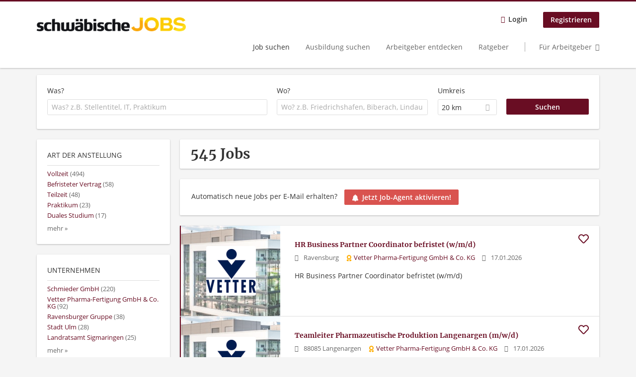

--- FILE ---
content_type: text/html; charset=utf-8
request_url: https://jobs.schwaebische.de/stellen/einkauf-materialwirtschaft-lager/kuenz-gmbh?search=&job_geo_location=&radius=20&Suchen=Suchen&lat=48.6893963&lon=10.1610948&country=Deutschland&administrative_area_level_1=Baden-W%C3%BCrttemberg
body_size: 21173
content:
<!DOCTYPE html>
<!--[if IEMobile 7]><html class="no-js ie iem7" lang="de" dir="ltr"><![endif]-->
<!--[if lte IE 6]><html class="no-js ie lt-ie9 lt-ie8 lt-ie7" lang="de" dir="ltr"><![endif]-->
<!--[if (IE 7)&(!IEMobile)]><html class="no-js ie lt-ie9 lt-ie8" lang="de" dir="ltr"><![endif]-->
<!--[if IE 8]><html class="no-js ie lt-ie9" lang="de" dir="ltr"><![endif]-->
<!--[if (gte IE 9)|(gt IEMobile 7)]><html class="no-js ie" lang="de" dir="ltr" prefix="og: http://ogp.me/ns# content: http://purl.org/rss/1.0/modules/content/ dc: http://purl.org/dc/terms/ foaf: http://xmlns.com/foaf/0.1/ rdfs: http://www.w3.org/2000/01/rdf-schema# sioc: http://rdfs.org/sioc/ns# sioct: http://rdfs.org/sioc/types# skos: http://www.w3.org/2004/02/skos/core# xsd: http://www.w3.org/2001/XMLSchema#"><![endif]-->
<!--[if !IE]><!--><html class="no-js" lang="de" dir="ltr" prefix="og: http://ogp.me/ns# content: http://purl.org/rss/1.0/modules/content/ dc: http://purl.org/dc/terms/ foaf: http://xmlns.com/foaf/0.1/ rdfs: http://www.w3.org/2000/01/rdf-schema# sioc: http://rdfs.org/sioc/ns# sioct: http://rdfs.org/sioc/types# skos: http://www.w3.org/2004/02/skos/core# xsd: http://www.w3.org/2001/XMLSchema#"><!--<![endif]-->
<head>
  <title>Jobs | schwäbische JOBS</title>
  <!--[if IE]><![endif]-->
<meta charset="utf-8" />
<script>var dataLayer = window.dataLayer = window.dataLayer || []; dataLayer.push({"event":"jobSearch","entityId":"223929|223933|223931|223930|223926|223932|223925|223916|223913|223918|223927|223928|223917|223912|223914|223915|223895|223903|223904|223897","entityType":"view","entityBundle":"(none)","entityUid":-1,"userRole":"anonymous","company":"(none)","companies":"(none)","occupations":"(none)","occupation":"(none)","regions":"(none)","region":"(none)","jobApplicationType":"(none)","jobSource":-1,"jobUpgrades":"(none)","employmentType":"(none)","employmentTypes":"(none)"});</script>
<meta name="description" content="545 Jobs - Jobsuche auf schwäbische JOBS." />
<script type="application/ld+json">{"@context":"http:\/\/schema.org","@type":"WebSite","name":"schw\u00e4bische JOBS","url":"https:\/\/jobs.schwaebische.de"}</script>
<script type="application/ld+json">{"@context":"http:\/\/schema.org","@type":"Organization","url":"https:\/\/jobs.schwaebische.de","logo":"https:\/\/jobs.schwaebische.de\/sites\/all\/themes\/schwaebische\/logo.png"}</script>
<link as="image" href="https://jobs.schwaebische.de/sites/all/themes/schwaebische/logo.png" rel="preload" />
<link as="font" href="https://jobs.schwaebische.de/profiles/recruiter/themes/epiq/dist/fonts/fontawesome-webfont.woff" type="font/woff" crossorigin="1" rel="preload" />
<link as="font" href="https://jobs.schwaebische.de/sites/all/themes/schwaebische/dist/fonts/opensans/OpenSans.woff?v=1.0.0" crossorigin="1" type="font/woff2" rel="preload" />
<link as="font" href="https://jobs.schwaebische.de/sites/all/themes/schwaebische/dist/fonts/opensans/OpenSans.woff2?v=1.0.0" crossorigin="1" type="font/woff2" rel="preload" />
<link as="font" href="https://jobs.schwaebische.de/sites/all/themes/schwaebische/dist/fonts/opensans/OpenSans-Bold.woff?v=1.0.0" crossorigin="1" type="font/woff2" rel="preload" />
<link as="font" href="https://jobs.schwaebische.de/sites/all/themes/schwaebische/dist/fonts/opensans/OpenSans-Bold.woff2?v=1.0.0" crossorigin="1" type="font/woff2" rel="preload" />
<link as="font" href="https://jobs.schwaebische.de/sites/all/themes/schwaebische/dist/fonts/opensans/OpenSans-Italic.woff?v=1.0.0" crossorigin="1" type="font/woff2" rel="preload" />
<link as="font" href="https://jobs.schwaebische.de/sites/all/themes/schwaebische/dist/fonts/opensans/OpenSans-Italic.woff2?v=1.0.0" crossorigin="1" type="font/woff2" rel="preload" />
<link as="font" href="https://jobs.schwaebische.de/sites/all/themes/schwaebische/dist/fonts/opensans/OpenSans-Semibold.woff?v=1.0.0" crossorigin="1" type="font/woff2" rel="preload" />
<link as="font" href="https://jobs.schwaebische.de/sites/all/themes/schwaebische/dist/fonts/opensans/OpenSans-Semibold.woff2?v=1.0.0" crossorigin="1" type="font/woff2" rel="preload" />
<link rel="shortcut icon" href="https://jobs.schwaebische.de/sites/all/themes/schwaebische/favicon.ico" type="image/vnd.microsoft.icon" />
<script>window.dataLayer = window.dataLayer || []; window.dataLayer.push();</script>
<link rel="profile" href="http://www.w3.org/1999/xhtml/vocab" />
<meta property="og:image" name="twitter:image:src" content="https://jobs.schwaebische.de/sites/all/themes/schwaebische/dist/images/og-image.jpg" />
<meta property="og:image" content="https://jobs.schwaebische.de/sites/all/themes/schwaebische/dist/images/og-image.jpg" />
<meta name="HandheldFriendly" content="true" />
<meta name="MobileOptimized" content="width" />
<meta http-equiv="cleartype" content="on" />
<link rel="apple-touch-icon" href="https://jobs.schwaebische.de/sites/all/themes/schwaebische/apple-touch-icon.png" />
<link rel="apple-touch-icon-precomposed" href="https://jobs.schwaebische.de/sites/all/themes/schwaebische/apple-touch-icon-precomposed.png" />
<meta name="viewport" content="width=device-width, initial-scale=1.0, minimum-scale=1.0" />
<link rel="canonical" href="https://jobs.schwaebische.de/stellen" />
<meta property="og:site_name" content="schwäbische JOBS" />
<meta property="og:type" content="article" />
<meta property="og:url" content="https://jobs.schwaebische.de/stellen/einkauf-materialwirtschaft-lager/kuenz-gmbh" />
  <link type="text/css" rel="stylesheet" href="https://jobs.schwaebische.de/sites/default/files/advagg_css/css__-QGTf8SNgxDEWrIkJJfL7SEfTb1HUKqJbzQ9Q6IzPxs__oeh_57ixtM_ZIhiVitXU1p_mSjSZukSxmN46CCLUJOk__MkEKetDl6kkDWa1GT15Flyv5toNWUmoFeKtSnDcsjlY.css" media="all" />
<style>@font-face{font-family:'drop';src:local(Arial),local(Droid)}@font-face{font-family:'spinjs';src:local(Arial),local(Droid)}.ajax-progress div.throbber{font-family:spinjs !important;line-height:15px;text-indent:1px;word-spacing:33px;letter-spacing:50px;font-size:25px;font-weight:400;text-decoration:none;color:#475a69;background-color:#000}</style>
<link type="text/css" rel="stylesheet" href="https://jobs.schwaebische.de/sites/default/files/advagg_css/css__vU54MfjNdVCAsADJi8scutRkqay5Gml0xQwGlxzKiO4__InbwkTsiUsTkLUZXP3RVA3whlCiJEMudjeEvPi1nigk__MkEKetDl6kkDWa1GT15Flyv5toNWUmoFeKtSnDcsjlY.css" media="all" />
<style>.ajax-progress div.throbber{font-family:spinjs !important;line-height:15px;text-indent:1px;word-spacing:33px;letter-spacing:50px;font-size:25px;font-weight:400;text-decoration:none;color:#475a69;background-color:#000}</style>
<link type="text/css" rel="stylesheet" href="https://jobs.schwaebische.de/sites/default/files/advagg_css/css__AiVM97QmUz82L2rEmQJ59nho2VbcsK2qxRGBDgntvGk__2tzBIhy3tUJDZZGgmcSReolEJyP53CgqiEc66N32SKM__MkEKetDl6kkDWa1GT15Flyv5toNWUmoFeKtSnDcsjlY.css" media="all" />

<!--[if lte IE 8]>
<link type="text/css" rel="stylesheet" href="https://jobs.schwaebische.de/sites/default/files/advagg_css/css__KbeC-2gzuMmq9NmmkN-2PSvlC_94mQVr2htyJ1DFI2Q__eosCddufPficfebBxpMYxBCmV3ZbbDDxypznNAaJ4fs__MkEKetDl6kkDWa1GT15Flyv5toNWUmoFeKtSnDcsjlY.css" media="all" />
<![endif]-->
  <script src="https://app.usercentrics.eu/browser-ui/latest/bundle_legacy.js" id="usercentrics-cmp" data-settings-id="b8HYYNzXA" defer="defer"></script>
</head>
<body class="html not-front not-logged-in page-search page-search-job page-search-job-einkauf-materialwirtschaft-lager page-search-job-einkauf-materialwirtschaft-lager-kuenz-gmbh i18n-de section-search sidebar-first has-branding-logo" x-ms-format-detection="none">
  <a href="#main-content" class="element-invisible element-focusable">Zum Hauptinhalt springen</a>
  <noscript aria-hidden="true"><iframe src="https://www.googletagmanager.com/ns.html?id=GTM-5Z7D9NT" height="0" width="0" style="display:none;visibility:hidden" title="Google Tag Manager">Google Tag Manager</iframe></noscript><noscript aria-hidden="true"><iframe src="https://www.googletagmanager.com/ns.html?id=GTM-54BJXPT" height="0" width="0"  title="Google Tag Manager">Google Tag Manager</iframe></noscript>  <div  class="l-page">
  <header class="l-header" role="banner">
    <div class="l-mobile-menu">
      <div class="menu">
        <button class="menu--mobile__switch svg-icon--action svg-icon">
          
<span class="recruiter-epiq-icon svg-icon"  class="recruiter-epiq-icon svg-icon">
<svg xmlns="http://www.w3.org/2000/svg" role="img" aria-labelledby="bars" viewBox="0 0 100 100">
      <title id="bars">Menü</title>
    <use
    xlink:href="https://jobs.schwaebische.de/sites/all/themes/schwaebische/dist/icons/defs/icons.svg?refresh2#bars"></use>
</svg>
</span>
        </button>
      </div>
      <div class="l-branding-mobile">
                              <a href="/"
               title="schwäbische JOBS" rel="home"
               class="site-logo">
              <img src="https://jobs.schwaebische.de/sites/all/themes/schwaebische/logo.png"
                   alt="schwäbische JOBS logo"/>
            </a>
                                </div>
      <a href="/search/job" class="svg-icon--action svg-icon">
        
<span class="recruiter-epiq-icon svg-icon"  class="recruiter-epiq-icon svg-icon">
<svg xmlns="http://www.w3.org/2000/svg" role="img" aria-labelledby="search" viewBox="0 0 100 100">
      <title id="search">Jobs suchen</title>
    <use
    xlink:href="https://jobs.schwaebische.de/sites/all/themes/schwaebische/dist/icons/defs/icons.svg?refresh2#search"></use>
</svg>
</span>
      </a>
    </div>
    <div class="l-container">
      <div class="l-branding">
                  <a href="/"
             title="schwäbische JOBS" rel="home"
             class="site-logo">
            <img src="https://jobs.schwaebische.de/sites/all/themes/schwaebische/logo.png"
                 alt="schwäbische JOBS logo"/>
          </a>
                
                      </div>

            <div class="l-navigation-container mobile-menu">
        <div class="navigation__mobile-menu-branding">
                      <a href="/"
               title="schwäbische JOBS" rel="home"
               class="site-logo">
              <img src="https://jobs.schwaebische.de/sites/all/themes/schwaebische/logo.png"
                   alt="schwäbische JOBS logo"/>
            </a>
                    <button class="mobile-menu__close svg-icon--action">
            
<span class="recruiter-epiq-icon svg-icon svg-icon--action"  class="recruiter-epiq-icon svg-icon svg-icon--action">
<svg xmlns="http://www.w3.org/2000/svg" role="img" aria-labelledby="times" viewBox="0 0 100 100">
      <title id="times">Menü schließen</title>
    <use
    xlink:href="https://jobs.schwaebische.de/sites/all/themes/schwaebische/dist/icons/defs/icons.svg?refresh2#times"></use>
</svg>
</span>
          </button>
        </div>
        <div class="l-navigation-top">
                      <div class="l-region l-region--navigation-top">
    <nav id="block-menu-menu-login-menu" role="navigation" aria-label="Loginmenü" class="block block--menu block-user-menu block--menu-menu-login-menu">
        <div class="block__title"><span><strong>Loginmenü</strong></span></div>
    
  <ul class="menu"><li class="first leaf"><a href="/user/login" class="login-transparent">Login</a></li>
<li class="last leaf"><a href="/user/register" class="epiq-button--primary">Registrieren</a></li>
</ul></nav>
  </div>
        </div>
        <div class="l-navigation-main">
            <div class="l-region l-region--navigation">
    <nav id="block-menu-menu-applicant-menu" role="navigation" aria-label="Bewerbermenü" class="block block--menu block-main-menu block-applicant-menu block--menu-menu-applicant-menu">
        <div class="block__title"><span><strong>Bewerbermenü</strong></span></div>
    
  <ul class="menu"><li class="first collapsed active-trail"><a href="/stellen" class="active-trail active">Job suchen</a></li>
<li class="leaf"><a href="https://jobs.schwaebische.de/stellen/ausbildungsplatz">Ausbildung suchen</a></li>
<li class="leaf"><a href="/unternehmen-suchen">Arbeitgeber entdecken</a></li>
<li class="leaf"><a href="https://jobs.schwaebische.de/blog">Ratgeber</a></li>
<li class="last leaf"><a href="/arbeitgeber/produkte" class="menu-item--switch">Für Arbeitgeber</a></li>
</ul></nav>
  </div>
        </div>
      </div>
    </div>
  </header>

  
      <div class="l-search">
      <div class="l-container">
          <div class="l-region l-region--search">
    <div id="block-views-exp-job-search-search-page" class="block block--views block-search block-job-search block--views-exp-job-search-search-page">
        <div class="block__content">
    <form role="search" class="views-exposed-form-job-search-search-page recruiter-geo-search-enabled" action="/stellen/einkauf-materialwirtschaft-lager/kuenz-gmbh" method="get" id="views-exposed-form-job-search-search-page" accept-charset="UTF-8"><div><div class="views-exposed-form">
  <div class="views-exposed-widgets clearfix">
          <div id="edit-search-wrapper" class="views-exposed-widget views-widget-filter-search_api_views_fulltext ">
                  <label for="edit-search">
            Was?          </label>
          <div class="views-widget">
            <div class="form-item form-type-autocomplete form-type-textfield form-item-search">
 <div class="form-item-input"><input class="auto_submit form-text form-autocomplete" data-search-api-autocomplete-search="search_api_views_job_search" placeholder="Was? z.B. Stellentitel, IT, Praktikum" type="text" id="edit-search" name="search" value="" size="30" maxlength="128" /><input type="hidden" id="edit-search-autocomplete" value="https://jobs.schwaebische.de/sapi_autocomplete.php?machine_name=search_api_views_job_search" disabled="disabled" class="autocomplete" />
</div></div>
          </div>
                      </div>
                <div id="edit-job-geo-location-wrapper" class="views-exposed-widget views-widget-filter-job_geo_location has-operator ">
                  <label for="edit-job-geo-location">
            Wo?          </label>
          <div class="views-widget">
            <input id="edit-job-geo-location" type="hidden" name="job_geo_location" value="" />
<div id='root-job-geo-location'><div class='views-exposed-widget' style='visibility: hidden;'><div class='geosuggest__input-wrapper'><input type='text'></div></div></div>          </div>
                      </div>
              <div class='views-exposed-widget views-widget-filter-job_geo_location views-geo-radius'>
          <label for="edit-radius">
            Umkreis          </label>
          <div class="views-operator">
            <div class="form-item form-type-select form-item-radius">
  <div class="form-item-input"><select aria-label="Umkreis" class="formawesome-enhanced form-select" id="edit-radius" name="radius"><option value="">-</option><option value="5">5 km</option><option value="10">10 km</option><option value="20" selected="selected">20 km</option><option value="50">50 km</option><option value="100">100 km</option></select>
</div></div>
          </div>
        </div>
                          <div class="views-exposed-widget views-submit-button">
      <div class="mobile-facets__trigger-wrapper"><a class="mobile-facets__trigger svg-icon--action svg-icon--baseline keyboard-clickable" tabindex="0" role="button">
<span class="recruiter-epiq-icon svg-icon"  class="recruiter-epiq-icon svg-icon">
<svg xmlns="http://www.w3.org/2000/svg" role="img" aria-labelledby="sliders-h" viewBox="0 0 100 100">
    <use
    xlink:href="https://jobs.schwaebische.de/sites/all/themes/schwaebische/dist/icons/defs/icons.svg?refresh2#sliders-h"></use>
</svg>
</span>
Detailsuche</a></div><div class="form-item form-type-submit form-item-Suchen">
 <input type="submit" id="edit-submit-job-search" name="Suchen" value="Suchen" class="form-submit button button--primary" />
</div>
<input class="latitude" data-geo="lat" type="hidden" name="lat" value="48.6893963" />
<input class="longitude" data-geo="lng" type="hidden" name="lon" value="10.1610948" />
<input class="country" data-geo="country" type="hidden" name="country" value="Deutschland" />
<input class="administrative_area_level_1" data-geo="administrative_area_level_1" type="hidden" name="administrative_area_level_1" value="Baden-Württemberg" />
    </div>
      </div>
</div>
</div></form>  </div>
</div>
  </div>
      </div>
    </div>
  
  
  <div class="l-main">
    <div class="l-container">
      <div class="l-content" role="main">
        <a id="main-content"></a>
                                                                          <div class="l-region l-region--content">
    <div class="view view-job-search view-id-job_search view-display-id-search_page view-dom-id-b017f98971e0a9631d268e1882cc7796">
            <div class="view-header">
      <h1 class="search-result-header">545 Jobs</h1><div class="agent-box"><span class="agent-info">Automatisch neue Jobs per E-Mail erhalten?</span><span class="agent-link open-modal"><a href="#save-search"><span class="recruiter-epiq-icon svg-icon" aria-hidden="true">
<svg xmlns="http://www.w3.org/2000/svg" role="img" aria-labelledby="bell" viewbox="0 0 100 100">      <title id="bell">Bell</title>    <use xlink:href="https://jobs.schwaebische.de/sites/all/themes/schwaebische/dist/icons/defs/icons.svg?refresh2#bell"></use></svg><p></p></span>Jetzt Job-Agent aktivieren!</a></span></div>
<div role="dialog" aria-hidden="true" aria-labelledby="Search dialog" aria-describedby="Modal dialog to create a new saved search for jobs" class="block-search-api-saved-searches--modal md-effect-3" data-show-automatic="false" data-show-automatic-time="">
  <div id="block-search-api-saved-searches-job-search" class="block block--search-api-saved-searches agent-target block--search-api-saved-searches-job-search">
              <h2 class="block__title">Job-Agent aktivieren und nichts mehr verpassen!</h2>
        
    <div class="block-search-api-saved-searches__inner">
      <div class="block-search-api-saved-searches__icon">
      </div>
      <div class="block__content">
        <noscript>
  <style>form.antibot { display: none !important; }</style>
  <div class="antibot-no-js antibot-message antibot-message-warning messages warning">
    You must have JavaScript enabled to use this form.  </div>
</noscript>
<div id="search-api-saved-searches-save-form-wrapper"><form class="search-api-saved-searches-save-form antibot" action="/antibot" method="post" id="search-api-saved-searches-save-form" accept-charset="UTF-8"><div><div id="edit-description" class="form-item form-type-item">
 
<div class="description"><div>
<br>Erhalte die neusten Jobangebote per Mail.</br>
<p><small>Deine Suche:</small></p> </div></div>
</div>
<div class="saved-search__search-results"> Jobs </div><div class="form-item form-type-textfield form-item-mail">
  <label for="edit-mail">E-Mail <span class="form-required" title="Dieses Feld muss ausgefüllt werden.">*</span></label>
 <div class="form-item-input"><input placeholder="E-Mail" type="text" id="edit-mail" name="mail" value="" size="16" maxlength="100" class="form-text required" />
</div></div>
<div class="form-item form-type-select form-item-notify-interval">
  <label for="edit-notify-interval">Intervall <span class="form-required" title="Dieses Feld muss ausgefüllt werden.">*</span></label>
 <div class="form-item-input"><select class="formawesome-enhanced form-select required" id="edit-notify-interval" name="notify_interval"><option value="86400" selected="selected">täglich</option><option value="604800">wöchentlich</option><option value="2592000">monatlich</option><option value="604799">jeden Samstag Abend</option></select>
</div></div>
<input type="hidden" name="form_build_id" value="form-Fy7uyDqb9amYwWq0TbooOXDFH4NljpdwiP23--bb6sE" />
<input type="hidden" name="form_id" value="search_api_saved_searches_save_form" />
<input type="hidden" name="antibot_key" value="" />
<input type="hidden" name="antibot_timestamp" value="1768662859" />
<div class="form-item form-type-submit form-item-op">
 <input type="submit" id="edit-submit" name="op" value="Suche übernehmen" class="form-submit button button--primary" />
</div>
</div></form></div>      </div>
      <button class="md-close
                ">
        
<span class="recruiter-epiq-icon svg-icon"  class="recruiter-epiq-icon svg-icon">
<svg xmlns="http://www.w3.org/2000/svg" role="img" aria-labelledby="times" viewBox="0 0 100 100">
      <title id="times">Menü schließen</title>
    <use
    xlink:href="https://jobs.schwaebische.de/sites/all/themes/schwaebische/dist/icons/defs/icons.svg?refresh2#times"></use>
</svg>
</span>
<span class="hide-offscreen">Close dialog</span></button>
    </div>
  </div>
</div>
    </div>
  
  
  
      <div class="view-content">
        <div class="views-row views-row-1 views-row-odd views-row-first">
    <article id="node-223929"  about="/stelle/hr-business-partner-coordinator-befristet-w-m-d" typeof="sioc:Item foaf:Document" class="node node--job-per-template node-teaser has-logo node-job schwaebische-company--premium node--teaser node--job-per-template--teaser">

  <div class="job__logo">
          <div class="company_premium_cover">
        <picture  title="Vetter Pharma-Fertigung GmbH &amp; Co. KG">
<!--[if IE 9]><video style="display: none;"><![endif]-->
<source srcset="https://jobs.schwaebische.de/sites/default/files/styles/premium_company_profile_cover_narrow_1x/public/vetter_teams-hintergrund_rvk.jpg?itok=a7fkmp0I 1x, https://jobs.schwaebische.de/sites/default/files/styles/premium_company_profile_cover_narrow_2x/public/vetter_teams-hintergrund_rvk.jpg?itok=9vkhuLsX 2x" media="(min-width: 860px)" />
<source srcset="https://jobs.schwaebische.de/sites/default/files/styles/company_profile_cover_small_1x/public/vetter_teams-hintergrund_rvk.jpg?itok=f_7xamcr 1x, https://jobs.schwaebische.de/sites/default/files/styles/company_profile_cover_small_2x/public/vetter_teams-hintergrund_rvk.jpg?itok=bHIYeFb4 2x" media="(min-width: 480px)" />
<source srcset="https://jobs.schwaebische.de/sites/default/files/styles/company_profile_cover_mobile_1x/public/vetter_teams-hintergrund_rvk.jpg?itok=L95ttntQ 1x, https://jobs.schwaebische.de/sites/default/files/styles/company_profile_cover_mobile_2x/public/vetter_teams-hintergrund_rvk.jpg?itok=ANfSv6h7 2x" media="(min-width: 0px)" />
<!--[if IE 9]></video><![endif]-->
<img  src="https://jobs.schwaebische.de/sites/default/files/styles/company_profile_cover_crop/public/vetter_teams-hintergrund_rvk.jpg?itok=i1xQsgPI" alt="Vetter Pharma-Fertigung GmbH &amp; Co. KG" title="Vetter Pharma-Fertigung GmbH &amp; Co. KG" />
</picture>      </div>
        <a class="recruiter-job-link" href="https://jobs.schwaebische.de/stelle/hr-business-partner-coordinator-befristet-w-m-d"
       title="HR Business Partner Coordinator befristet (w/m/d)">
              <picture  title="Vetter Pharma-Fertigung GmbH &amp; Co. KG">
<!--[if IE 9]><video style="display: none;"><![endif]-->
<source data-srcset="https://jobs.schwaebische.de/sites/default/files/styles/squared_teaser_logo_wide_1x/public/company_logos/vetter_logo_standard_dark_blue_rgb.png?itok=N8_bQhx1 1x, https://jobs.schwaebische.de/sites/default/files/styles/squared_teaser_logo_wide_2x/public/company_logos/vetter_logo_standard_dark_blue_rgb.png?itok=wRt0Vnqu 2x" data-aspectratio="200/200" media="(min-width: 1200px)" />
<source data-srcset="https://jobs.schwaebische.de/sites/default/files/styles/squared_teaser_logo_narrow_1x/public/company_logos/vetter_logo_standard_dark_blue_rgb.png?itok=JF3quLGi 1x, https://jobs.schwaebische.de/sites/default/files/styles/squared_teaser_logo_narrow_2x/public/company_logos/vetter_logo_standard_dark_blue_rgb.png?itok=t7VVsiTi 2x" data-aspectratio="200/200" media="(min-width: 860px)" />
<source data-srcset="https://jobs.schwaebische.de/sites/default/files/styles/squared_teaser_logo_small_1x/public/company_logos/vetter_logo_standard_dark_blue_rgb.png?itok=dxd6h5z1 1x, https://jobs.schwaebische.de/sites/default/files/styles/squared_teaser_logo_small_2x/public/company_logos/vetter_logo_standard_dark_blue_rgb.png?itok=nzKMokx7 2x" data-aspectratio="150/150" media="(min-width: 480px)" />
<source data-srcset="https://jobs.schwaebische.de/sites/default/files/styles/squared_teaser_logo_mobile_1x/public/company_logos/vetter_logo_standard_dark_blue_rgb.png?itok=_YvcY8su 1x, https://jobs.schwaebische.de/sites/default/files/styles/squared_teaser_logo_mobile_2x/public/company_logos/vetter_logo_standard_dark_blue_rgb.png?itok=AqXcVwrr 2x" data-aspectratio="200/200" media="(min-width: 0px)" />
<!--[if IE 9]></video><![endif]-->
<img  class="lazyload" data-aspectratio="" data-src="https://jobs.schwaebische.de/sites/default/files/styles/frontpage_company_logo/public/company_logos/vetter_logo_standard_dark_blue_rgb.png?itok=aVRpvp_V" alt="Vetter Pharma-Fertigung GmbH &amp; Co. KG" title="Vetter Pharma-Fertigung GmbH &amp; Co. KG" />
</picture>          </a>
  </div>

  <div class="job__content clearfix" class="node__content">

    <h2 class="node__title">
            <a class="recruiter-job-link"
         href="https://jobs.schwaebische.de/stelle/hr-business-partner-coordinator-befristet-w-m-d">HR Business Partner Coordinator befristet (w/m/d)</a>
    </h2>

    <div class="node--job__teaser-info">
              <div class="node--job__teaser-location">
          Ravensburg        </div>
            <div class="node--job__teaser-company">
                  
<span class="recruiter-epiq-icon  svg-icon"  class="recruiter-epiq-icon  svg-icon">
<svg xmlns="http://www.w3.org/2000/svg" role="img" aria-labelledby="badge" viewBox="0 0 100 100">
      <title id="badge">Premium company</title>
    <use
    xlink:href="https://jobs.schwaebische.de/sites/all/themes/schwaebische/dist/icons/defs/icons.svg?refresh2#badge"></use>
</svg>
</span>
                <span class="recruiter-company-profile-job-organization"><a href="https://jobs.schwaebische.de/unternehmen/vetter-pharma-fertigung-gmbh-co-kg">Vetter Pharma-Fertigung GmbH &amp; Co. KG</a></span>      </div>
      <div class="node--job__teaser-date">
        17.01.2026      </div>
    </div>

          <div class="node--job__teaser-description">
        
HR Business Partner Coordinator befristet (w/m/d)      </div>
      </div>

  <div class="job__links">
    <ul class="links links--inline node__links"><li class="recruiter_job_search_bookmark_anon first last"><a href="/job-bookmarks-anon/223929?destination=search/job/einkauf-materialwirtschaft-lager/kuenz-gmbh%3Fsearch%3D%26job_geo_location%3D%26radius%3D20%26Suchen%3DSuchen%26lat%3D48.6893963%26lon%3D10.1610948%26country%3DDeutschland%26administrative_area_level_1%3DBaden-W%25C3%25BCrttemberg" title="Job merken" rel="nofollow" data-nid="223929">
<span class="recruiter-epiq-icon  svg-icon svg-icon--action"  class="recruiter-epiq-icon  svg-icon svg-icon--action">
<svg xmlns="http://www.w3.org/2000/svg" role="img" aria-labelledby="shape-star-line" viewBox="0 0 100 100">
      <title id="shape-star-line">Job merken</title>
    <use
    xlink:href="https://jobs.schwaebische.de/sites/all/themes/schwaebische/dist/icons/defs/icons.svg?refresh2#shape-star-line"></use>
</svg>
</span>

<span class="recruiter-epiq-icon heart-icon-bookmark svg-icon svg-icon--action"  class="recruiter-epiq-icon heart-icon-bookmark svg-icon svg-icon--action">
<svg xmlns="http://www.w3.org/2000/svg" role="img" aria-labelledby="heart-line" viewBox="0 0 100 100">
      <title id="heart-line">Job merken</title>
    <use
    xlink:href="https://jobs.schwaebische.de/sites/all/themes/schwaebische/dist/icons/defs/icons.svg?refresh2#heart-line"></use>
</svg>
</span>
</a></li>
</ul>      </div>

</article>
  </div>
  <div class="views-row views-row-2 views-row-even">
    <article id="node-223933"  about="/stelle/teamleiter-pharmazeutische-produktion-langenargen-m-w-d-0" typeof="sioc:Item foaf:Document" class="node node--job-per-template node-teaser has-logo node-job schwaebische-company--premium node--teaser node--job-per-template--teaser">

  <div class="job__logo">
          <div class="company_premium_cover">
        <picture  title="Vetter Pharma-Fertigung GmbH &amp; Co. KG">
<!--[if IE 9]><video style="display: none;"><![endif]-->
<source srcset="https://jobs.schwaebische.de/sites/default/files/styles/premium_company_profile_cover_narrow_1x/public/vetter_teams-hintergrund_rvk.jpg?itok=a7fkmp0I 1x, https://jobs.schwaebische.de/sites/default/files/styles/premium_company_profile_cover_narrow_2x/public/vetter_teams-hintergrund_rvk.jpg?itok=9vkhuLsX 2x" media="(min-width: 860px)" />
<source srcset="https://jobs.schwaebische.de/sites/default/files/styles/company_profile_cover_small_1x/public/vetter_teams-hintergrund_rvk.jpg?itok=f_7xamcr 1x, https://jobs.schwaebische.de/sites/default/files/styles/company_profile_cover_small_2x/public/vetter_teams-hintergrund_rvk.jpg?itok=bHIYeFb4 2x" media="(min-width: 480px)" />
<source srcset="https://jobs.schwaebische.de/sites/default/files/styles/company_profile_cover_mobile_1x/public/vetter_teams-hintergrund_rvk.jpg?itok=L95ttntQ 1x, https://jobs.schwaebische.de/sites/default/files/styles/company_profile_cover_mobile_2x/public/vetter_teams-hintergrund_rvk.jpg?itok=ANfSv6h7 2x" media="(min-width: 0px)" />
<!--[if IE 9]></video><![endif]-->
<img  src="https://jobs.schwaebische.de/sites/default/files/styles/company_profile_cover_crop/public/vetter_teams-hintergrund_rvk.jpg?itok=i1xQsgPI" alt="Vetter Pharma-Fertigung GmbH &amp; Co. KG" title="Vetter Pharma-Fertigung GmbH &amp; Co. KG" />
</picture>      </div>
        <a class="recruiter-job-link" href="https://jobs.schwaebische.de/stelle/teamleiter-pharmazeutische-produktion-langenargen-m-w-d-0"
       title="Teamleiter Pharmazeutische Produktion Langenargen (m/w/d)">
              <picture  title="Vetter Pharma-Fertigung GmbH &amp; Co. KG">
<!--[if IE 9]><video style="display: none;"><![endif]-->
<source data-srcset="https://jobs.schwaebische.de/sites/default/files/styles/squared_teaser_logo_wide_1x/public/company_logos/vetter_logo_standard_dark_blue_rgb.png?itok=N8_bQhx1 1x, https://jobs.schwaebische.de/sites/default/files/styles/squared_teaser_logo_wide_2x/public/company_logos/vetter_logo_standard_dark_blue_rgb.png?itok=wRt0Vnqu 2x" data-aspectratio="200/200" media="(min-width: 1200px)" />
<source data-srcset="https://jobs.schwaebische.de/sites/default/files/styles/squared_teaser_logo_narrow_1x/public/company_logos/vetter_logo_standard_dark_blue_rgb.png?itok=JF3quLGi 1x, https://jobs.schwaebische.de/sites/default/files/styles/squared_teaser_logo_narrow_2x/public/company_logos/vetter_logo_standard_dark_blue_rgb.png?itok=t7VVsiTi 2x" data-aspectratio="200/200" media="(min-width: 860px)" />
<source data-srcset="https://jobs.schwaebische.de/sites/default/files/styles/squared_teaser_logo_small_1x/public/company_logos/vetter_logo_standard_dark_blue_rgb.png?itok=dxd6h5z1 1x, https://jobs.schwaebische.de/sites/default/files/styles/squared_teaser_logo_small_2x/public/company_logos/vetter_logo_standard_dark_blue_rgb.png?itok=nzKMokx7 2x" data-aspectratio="150/150" media="(min-width: 480px)" />
<source data-srcset="https://jobs.schwaebische.de/sites/default/files/styles/squared_teaser_logo_mobile_1x/public/company_logos/vetter_logo_standard_dark_blue_rgb.png?itok=_YvcY8su 1x, https://jobs.schwaebische.de/sites/default/files/styles/squared_teaser_logo_mobile_2x/public/company_logos/vetter_logo_standard_dark_blue_rgb.png?itok=AqXcVwrr 2x" data-aspectratio="200/200" media="(min-width: 0px)" />
<!--[if IE 9]></video><![endif]-->
<img  class="lazyload" data-aspectratio="" data-src="https://jobs.schwaebische.de/sites/default/files/styles/frontpage_company_logo/public/company_logos/vetter_logo_standard_dark_blue_rgb.png?itok=aVRpvp_V" alt="Vetter Pharma-Fertigung GmbH &amp; Co. KG" title="Vetter Pharma-Fertigung GmbH &amp; Co. KG" />
</picture>          </a>
  </div>

  <div class="job__content clearfix" class="node__content">

    <h2 class="node__title">
            <a class="recruiter-job-link"
         href="https://jobs.schwaebische.de/stelle/teamleiter-pharmazeutische-produktion-langenargen-m-w-d-0">Teamleiter Pharmazeutische Produktion Langenargen (m/w/d)</a>
    </h2>

    <div class="node--job__teaser-info">
              <div class="node--job__teaser-location">
          88085 Langenargen        </div>
            <div class="node--job__teaser-company">
                  
<span class="recruiter-epiq-icon  svg-icon"  class="recruiter-epiq-icon  svg-icon">
<svg xmlns="http://www.w3.org/2000/svg" role="img" aria-labelledby="badge--2" viewBox="0 0 100 100">
      <title id="badge--2">Premium company</title>
    <use
    xlink:href="https://jobs.schwaebische.de/sites/all/themes/schwaebische/dist/icons/defs/icons.svg?refresh2#badge"></use>
</svg>
</span>
                <span class="recruiter-company-profile-job-organization"><a href="https://jobs.schwaebische.de/unternehmen/vetter-pharma-fertigung-gmbh-co-kg">Vetter Pharma-Fertigung GmbH &amp; Co. KG</a></span>      </div>
      <div class="node--job__teaser-date">
        17.01.2026      </div>
    </div>

          <div class="node--job__teaser-description">
        
Teamleiter Pharmazeutische Produktion Langenargen (m/w/d)      </div>
      </div>

  <div class="job__links">
    <ul class="links links--inline node__links"><li class="recruiter_job_search_bookmark_anon first last"><a href="/job-bookmarks-anon/223933?destination=search/job/einkauf-materialwirtschaft-lager/kuenz-gmbh%3Fsearch%3D%26job_geo_location%3D%26radius%3D20%26Suchen%3DSuchen%26lat%3D48.6893963%26lon%3D10.1610948%26country%3DDeutschland%26administrative_area_level_1%3DBaden-W%25C3%25BCrttemberg" title="Job merken" rel="nofollow" data-nid="223933">
<span class="recruiter-epiq-icon  svg-icon svg-icon--action"  class="recruiter-epiq-icon  svg-icon svg-icon--action">
<svg xmlns="http://www.w3.org/2000/svg" role="img" aria-labelledby="shape-star-line--2" viewBox="0 0 100 100">
      <title id="shape-star-line--2">Job merken</title>
    <use
    xlink:href="https://jobs.schwaebische.de/sites/all/themes/schwaebische/dist/icons/defs/icons.svg?refresh2#shape-star-line"></use>
</svg>
</span>

<span class="recruiter-epiq-icon heart-icon-bookmark svg-icon svg-icon--action"  class="recruiter-epiq-icon heart-icon-bookmark svg-icon svg-icon--action">
<svg xmlns="http://www.w3.org/2000/svg" role="img" aria-labelledby="heart-line--2" viewBox="0 0 100 100">
      <title id="heart-line--2">Job merken</title>
    <use
    xlink:href="https://jobs.schwaebische.de/sites/all/themes/schwaebische/dist/icons/defs/icons.svg?refresh2#heart-line"></use>
</svg>
</span>
</a></li>
</ul>      </div>

</article>
  </div>
  <div class="views-row views-row-3 views-row-odd">
    <article id="node-223931"  about="/stelle/mechaniker-mechatroniker-abfuellung-fuer-neue-produktionslinie-ravensburg-mitte-m-w-d" typeof="sioc:Item foaf:Document" class="node node--job-per-template node-teaser has-logo node-job schwaebische-company--premium node--teaser node--job-per-template--teaser">

  <div class="job__logo">
          <div class="company_premium_cover">
        <picture  title="Vetter Pharma-Fertigung GmbH &amp; Co. KG">
<!--[if IE 9]><video style="display: none;"><![endif]-->
<source srcset="https://jobs.schwaebische.de/sites/default/files/styles/premium_company_profile_cover_narrow_1x/public/vetter_teams-hintergrund_rvk.jpg?itok=a7fkmp0I 1x, https://jobs.schwaebische.de/sites/default/files/styles/premium_company_profile_cover_narrow_2x/public/vetter_teams-hintergrund_rvk.jpg?itok=9vkhuLsX 2x" media="(min-width: 860px)" />
<source srcset="https://jobs.schwaebische.de/sites/default/files/styles/company_profile_cover_small_1x/public/vetter_teams-hintergrund_rvk.jpg?itok=f_7xamcr 1x, https://jobs.schwaebische.de/sites/default/files/styles/company_profile_cover_small_2x/public/vetter_teams-hintergrund_rvk.jpg?itok=bHIYeFb4 2x" media="(min-width: 480px)" />
<source srcset="https://jobs.schwaebische.de/sites/default/files/styles/company_profile_cover_mobile_1x/public/vetter_teams-hintergrund_rvk.jpg?itok=L95ttntQ 1x, https://jobs.schwaebische.de/sites/default/files/styles/company_profile_cover_mobile_2x/public/vetter_teams-hintergrund_rvk.jpg?itok=ANfSv6h7 2x" media="(min-width: 0px)" />
<!--[if IE 9]></video><![endif]-->
<img  src="https://jobs.schwaebische.de/sites/default/files/styles/company_profile_cover_crop/public/vetter_teams-hintergrund_rvk.jpg?itok=i1xQsgPI" alt="Vetter Pharma-Fertigung GmbH &amp; Co. KG" title="Vetter Pharma-Fertigung GmbH &amp; Co. KG" />
</picture>      </div>
        <a class="recruiter-job-link" href="https://jobs.schwaebische.de/stelle/mechaniker-mechatroniker-abfuellung-fuer-neue-produktionslinie-ravensburg-mitte-m-w-d"
       title="Mechaniker/Mechatroniker Abfüllung für neue Produktionslinie Ravensburg Mitte (m/w/d)">
              <picture  title="Vetter Pharma-Fertigung GmbH &amp; Co. KG">
<!--[if IE 9]><video style="display: none;"><![endif]-->
<source data-srcset="https://jobs.schwaebische.de/sites/default/files/styles/squared_teaser_logo_wide_1x/public/company_logos/vetter_logo_standard_dark_blue_rgb.png?itok=N8_bQhx1 1x, https://jobs.schwaebische.de/sites/default/files/styles/squared_teaser_logo_wide_2x/public/company_logos/vetter_logo_standard_dark_blue_rgb.png?itok=wRt0Vnqu 2x" data-aspectratio="200/200" media="(min-width: 1200px)" />
<source data-srcset="https://jobs.schwaebische.de/sites/default/files/styles/squared_teaser_logo_narrow_1x/public/company_logos/vetter_logo_standard_dark_blue_rgb.png?itok=JF3quLGi 1x, https://jobs.schwaebische.de/sites/default/files/styles/squared_teaser_logo_narrow_2x/public/company_logos/vetter_logo_standard_dark_blue_rgb.png?itok=t7VVsiTi 2x" data-aspectratio="200/200" media="(min-width: 860px)" />
<source data-srcset="https://jobs.schwaebische.de/sites/default/files/styles/squared_teaser_logo_small_1x/public/company_logos/vetter_logo_standard_dark_blue_rgb.png?itok=dxd6h5z1 1x, https://jobs.schwaebische.de/sites/default/files/styles/squared_teaser_logo_small_2x/public/company_logos/vetter_logo_standard_dark_blue_rgb.png?itok=nzKMokx7 2x" data-aspectratio="150/150" media="(min-width: 480px)" />
<source data-srcset="https://jobs.schwaebische.de/sites/default/files/styles/squared_teaser_logo_mobile_1x/public/company_logos/vetter_logo_standard_dark_blue_rgb.png?itok=_YvcY8su 1x, https://jobs.schwaebische.de/sites/default/files/styles/squared_teaser_logo_mobile_2x/public/company_logos/vetter_logo_standard_dark_blue_rgb.png?itok=AqXcVwrr 2x" data-aspectratio="200/200" media="(min-width: 0px)" />
<!--[if IE 9]></video><![endif]-->
<img  class="lazyload" data-aspectratio="" data-src="https://jobs.schwaebische.de/sites/default/files/styles/frontpage_company_logo/public/company_logos/vetter_logo_standard_dark_blue_rgb.png?itok=aVRpvp_V" alt="Vetter Pharma-Fertigung GmbH &amp; Co. KG" title="Vetter Pharma-Fertigung GmbH &amp; Co. KG" />
</picture>          </a>
  </div>

  <div class="job__content clearfix" class="node__content">

    <h2 class="node__title">
            <a class="recruiter-job-link"
         href="https://jobs.schwaebische.de/stelle/mechaniker-mechatroniker-abfuellung-fuer-neue-produktionslinie-ravensburg-mitte-m-w-d">Mechaniker/Mechatroniker Abfüllung für neue Produktionslinie Ravensburg Mitte (m/w/d)</a>
    </h2>

    <div class="node--job__teaser-info">
              <div class="node--job__teaser-location">
          Ravensburg        </div>
            <div class="node--job__teaser-company">
                  
<span class="recruiter-epiq-icon  svg-icon"  class="recruiter-epiq-icon  svg-icon">
<svg xmlns="http://www.w3.org/2000/svg" role="img" aria-labelledby="badge--3" viewBox="0 0 100 100">
      <title id="badge--3">Premium company</title>
    <use
    xlink:href="https://jobs.schwaebische.de/sites/all/themes/schwaebische/dist/icons/defs/icons.svg?refresh2#badge"></use>
</svg>
</span>
                <span class="recruiter-company-profile-job-organization"><a href="https://jobs.schwaebische.de/unternehmen/vetter-pharma-fertigung-gmbh-co-kg">Vetter Pharma-Fertigung GmbH &amp; Co. KG</a></span>      </div>
      <div class="node--job__teaser-date">
        17.01.2026      </div>
    </div>

          <div class="node--job__teaser-description">
        
Mechaniker/Mechatroniker Abfüllung für neue Produktionslinie Ravensburg Mitte (m/w/d)      </div>
      </div>

  <div class="job__links">
    <ul class="links links--inline node__links"><li class="recruiter_job_search_bookmark_anon first last"><a href="/job-bookmarks-anon/223931?destination=search/job/einkauf-materialwirtschaft-lager/kuenz-gmbh%3Fsearch%3D%26job_geo_location%3D%26radius%3D20%26Suchen%3DSuchen%26lat%3D48.6893963%26lon%3D10.1610948%26country%3DDeutschland%26administrative_area_level_1%3DBaden-W%25C3%25BCrttemberg" title="Job merken" rel="nofollow" data-nid="223931">
<span class="recruiter-epiq-icon  svg-icon svg-icon--action"  class="recruiter-epiq-icon  svg-icon svg-icon--action">
<svg xmlns="http://www.w3.org/2000/svg" role="img" aria-labelledby="shape-star-line--3" viewBox="0 0 100 100">
      <title id="shape-star-line--3">Job merken</title>
    <use
    xlink:href="https://jobs.schwaebische.de/sites/all/themes/schwaebische/dist/icons/defs/icons.svg?refresh2#shape-star-line"></use>
</svg>
</span>

<span class="recruiter-epiq-icon heart-icon-bookmark svg-icon svg-icon--action"  class="recruiter-epiq-icon heart-icon-bookmark svg-icon svg-icon--action">
<svg xmlns="http://www.w3.org/2000/svg" role="img" aria-labelledby="heart-line--3" viewBox="0 0 100 100">
      <title id="heart-line--3">Job merken</title>
    <use
    xlink:href="https://jobs.schwaebische.de/sites/all/themes/schwaebische/dist/icons/defs/icons.svg?refresh2#heart-line"></use>
</svg>
</span>
</a></li>
</ul>      </div>

</article>
  </div>
  <div class="views-row views-row-4 views-row-even">
    <article id="node-223930"  about="/stelle/mechaniker-mechatroniker-abfuellung-ravensburg-m-w-d" typeof="sioc:Item foaf:Document" class="node node--job-per-template node-teaser has-logo node-job schwaebische-company--premium node--teaser node--job-per-template--teaser">

  <div class="job__logo">
          <div class="company_premium_cover">
        <picture  title="Vetter Pharma-Fertigung GmbH &amp; Co. KG">
<!--[if IE 9]><video style="display: none;"><![endif]-->
<source srcset="https://jobs.schwaebische.de/sites/default/files/styles/premium_company_profile_cover_narrow_1x/public/vetter_teams-hintergrund_rvk.jpg?itok=a7fkmp0I 1x, https://jobs.schwaebische.de/sites/default/files/styles/premium_company_profile_cover_narrow_2x/public/vetter_teams-hintergrund_rvk.jpg?itok=9vkhuLsX 2x" media="(min-width: 860px)" />
<source srcset="https://jobs.schwaebische.de/sites/default/files/styles/company_profile_cover_small_1x/public/vetter_teams-hintergrund_rvk.jpg?itok=f_7xamcr 1x, https://jobs.schwaebische.de/sites/default/files/styles/company_profile_cover_small_2x/public/vetter_teams-hintergrund_rvk.jpg?itok=bHIYeFb4 2x" media="(min-width: 480px)" />
<source srcset="https://jobs.schwaebische.de/sites/default/files/styles/company_profile_cover_mobile_1x/public/vetter_teams-hintergrund_rvk.jpg?itok=L95ttntQ 1x, https://jobs.schwaebische.de/sites/default/files/styles/company_profile_cover_mobile_2x/public/vetter_teams-hintergrund_rvk.jpg?itok=ANfSv6h7 2x" media="(min-width: 0px)" />
<!--[if IE 9]></video><![endif]-->
<img  src="https://jobs.schwaebische.de/sites/default/files/styles/company_profile_cover_crop/public/vetter_teams-hintergrund_rvk.jpg?itok=i1xQsgPI" alt="Vetter Pharma-Fertigung GmbH &amp; Co. KG" title="Vetter Pharma-Fertigung GmbH &amp; Co. KG" />
</picture>      </div>
        <a class="recruiter-job-link" href="https://jobs.schwaebische.de/stelle/mechaniker-mechatroniker-abfuellung-ravensburg-m-w-d"
       title="Mechaniker/Mechatroniker Abfüllung Ravensburg (m/w/d)">
              <picture  title="Vetter Pharma-Fertigung GmbH &amp; Co. KG">
<!--[if IE 9]><video style="display: none;"><![endif]-->
<source data-srcset="https://jobs.schwaebische.de/sites/default/files/styles/squared_teaser_logo_wide_1x/public/company_logos/vetter_logo_standard_dark_blue_rgb.png?itok=N8_bQhx1 1x, https://jobs.schwaebische.de/sites/default/files/styles/squared_teaser_logo_wide_2x/public/company_logos/vetter_logo_standard_dark_blue_rgb.png?itok=wRt0Vnqu 2x" data-aspectratio="200/200" media="(min-width: 1200px)" />
<source data-srcset="https://jobs.schwaebische.de/sites/default/files/styles/squared_teaser_logo_narrow_1x/public/company_logos/vetter_logo_standard_dark_blue_rgb.png?itok=JF3quLGi 1x, https://jobs.schwaebische.de/sites/default/files/styles/squared_teaser_logo_narrow_2x/public/company_logos/vetter_logo_standard_dark_blue_rgb.png?itok=t7VVsiTi 2x" data-aspectratio="200/200" media="(min-width: 860px)" />
<source data-srcset="https://jobs.schwaebische.de/sites/default/files/styles/squared_teaser_logo_small_1x/public/company_logos/vetter_logo_standard_dark_blue_rgb.png?itok=dxd6h5z1 1x, https://jobs.schwaebische.de/sites/default/files/styles/squared_teaser_logo_small_2x/public/company_logos/vetter_logo_standard_dark_blue_rgb.png?itok=nzKMokx7 2x" data-aspectratio="150/150" media="(min-width: 480px)" />
<source data-srcset="https://jobs.schwaebische.de/sites/default/files/styles/squared_teaser_logo_mobile_1x/public/company_logos/vetter_logo_standard_dark_blue_rgb.png?itok=_YvcY8su 1x, https://jobs.schwaebische.de/sites/default/files/styles/squared_teaser_logo_mobile_2x/public/company_logos/vetter_logo_standard_dark_blue_rgb.png?itok=AqXcVwrr 2x" data-aspectratio="200/200" media="(min-width: 0px)" />
<!--[if IE 9]></video><![endif]-->
<img  class="lazyload" data-aspectratio="" data-src="https://jobs.schwaebische.de/sites/default/files/styles/frontpage_company_logo/public/company_logos/vetter_logo_standard_dark_blue_rgb.png?itok=aVRpvp_V" alt="Vetter Pharma-Fertigung GmbH &amp; Co. KG" title="Vetter Pharma-Fertigung GmbH &amp; Co. KG" />
</picture>          </a>
  </div>

  <div class="job__content clearfix" class="node__content">

    <h2 class="node__title">
            <a class="recruiter-job-link"
         href="https://jobs.schwaebische.de/stelle/mechaniker-mechatroniker-abfuellung-ravensburg-m-w-d">Mechaniker/Mechatroniker Abfüllung Ravensburg (m/w/d)</a>
    </h2>

    <div class="node--job__teaser-info">
              <div class="node--job__teaser-location">
          Ravensburg        </div>
            <div class="node--job__teaser-company">
                  
<span class="recruiter-epiq-icon  svg-icon"  class="recruiter-epiq-icon  svg-icon">
<svg xmlns="http://www.w3.org/2000/svg" role="img" aria-labelledby="badge--4" viewBox="0 0 100 100">
      <title id="badge--4">Premium company</title>
    <use
    xlink:href="https://jobs.schwaebische.de/sites/all/themes/schwaebische/dist/icons/defs/icons.svg?refresh2#badge"></use>
</svg>
</span>
                <span class="recruiter-company-profile-job-organization"><a href="https://jobs.schwaebische.de/unternehmen/vetter-pharma-fertigung-gmbh-co-kg">Vetter Pharma-Fertigung GmbH &amp; Co. KG</a></span>      </div>
      <div class="node--job__teaser-date">
        16.01.2026      </div>
    </div>

          <div class="node--job__teaser-description">
        
Mechaniker/Mechatroniker Abfüllung Ravensburg (m/w/d)      </div>
      </div>

  <div class="job__links">
    <ul class="links links--inline node__links"><li class="recruiter_job_search_bookmark_anon first last"><a href="/job-bookmarks-anon/223930?destination=search/job/einkauf-materialwirtschaft-lager/kuenz-gmbh%3Fsearch%3D%26job_geo_location%3D%26radius%3D20%26Suchen%3DSuchen%26lat%3D48.6893963%26lon%3D10.1610948%26country%3DDeutschland%26administrative_area_level_1%3DBaden-W%25C3%25BCrttemberg" title="Job merken" rel="nofollow" data-nid="223930">
<span class="recruiter-epiq-icon  svg-icon svg-icon--action"  class="recruiter-epiq-icon  svg-icon svg-icon--action">
<svg xmlns="http://www.w3.org/2000/svg" role="img" aria-labelledby="shape-star-line--4" viewBox="0 0 100 100">
      <title id="shape-star-line--4">Job merken</title>
    <use
    xlink:href="https://jobs.schwaebische.de/sites/all/themes/schwaebische/dist/icons/defs/icons.svg?refresh2#shape-star-line"></use>
</svg>
</span>

<span class="recruiter-epiq-icon heart-icon-bookmark svg-icon svg-icon--action"  class="recruiter-epiq-icon heart-icon-bookmark svg-icon svg-icon--action">
<svg xmlns="http://www.w3.org/2000/svg" role="img" aria-labelledby="heart-line--4" viewBox="0 0 100 100">
      <title id="heart-line--4">Job merken</title>
    <use
    xlink:href="https://jobs.schwaebische.de/sites/all/themes/schwaebische/dist/icons/defs/icons.svg?refresh2#heart-line"></use>
</svg>
</span>
</a></li>
</ul>      </div>

</article>
  </div>
  <div class="views-row views-row-5 views-row-odd">
    <article id="node-223926"  about="/stelle/privatkundenberater-medial-m-w-d-voll-teilzeit-0" typeof="sioc:Item foaf:Document" class="node node--job-per-template node-teaser has-logo node-job schwaebische-company--premium node--teaser node--job-per-template--teaser">

  <div class="job__logo">
          <div class="company_premium_cover">
        <picture  title="Kreissparkasse Biberach">
<!--[if IE 9]><video style="display: none;"><![endif]-->
<source srcset="https://jobs.schwaebische.de/sites/default/files/styles/premium_company_profile_cover_narrow_1x/public/3z.jpg?itok=IOkFZQ3a 1x, https://jobs.schwaebische.de/sites/default/files/styles/premium_company_profile_cover_narrow_2x/public/3z.jpg?itok=OB5x49xR 2x" media="(min-width: 860px)" />
<source srcset="https://jobs.schwaebische.de/sites/default/files/styles/company_profile_cover_small_1x/public/3z.jpg?itok=obm4YPsK 1x, https://jobs.schwaebische.de/sites/default/files/styles/company_profile_cover_small_2x/public/3z.jpg?itok=bkbKKW3f 2x" media="(min-width: 480px)" />
<source srcset="https://jobs.schwaebische.de/sites/default/files/styles/company_profile_cover_mobile_1x/public/3z.jpg?itok=ccrOGmxc 1x, https://jobs.schwaebische.de/sites/default/files/styles/company_profile_cover_mobile_2x/public/3z.jpg?itok=3dm-uvu0 2x" media="(min-width: 0px)" />
<!--[if IE 9]></video><![endif]-->
<img  src="https://jobs.schwaebische.de/sites/default/files/styles/company_profile_cover_crop/public/3z.jpg?itok=xfsxrgEt" alt="Kreissparkasse Biberach" title="Kreissparkasse Biberach" />
</picture>      </div>
        <a class="recruiter-job-link" href="https://jobs.schwaebische.de/stelle/privatkundenberater-medial-m-w-d-voll-teilzeit-0"
       title="Privatkundenberater medial (m/w/d) in Voll- und Teilzeit">
              <picture  title="Kreissparkasse Biberach">
<!--[if IE 9]><video style="display: none;"><![endif]-->
<source data-srcset="https://jobs.schwaebische.de/sites/default/files/styles/squared_teaser_logo_wide_1x/public/company_logos/winterhalter-logo-rgb-300dpi_picture_int.jpg?itok=PJsKM3YG 1x, https://jobs.schwaebische.de/sites/default/files/styles/squared_teaser_logo_wide_2x/public/company_logos/winterhalter-logo-rgb-300dpi_picture_int.jpg?itok=R7czIr6V 2x" data-aspectratio="200/200" media="(min-width: 1200px)" />
<source data-srcset="https://jobs.schwaebische.de/sites/default/files/styles/squared_teaser_logo_narrow_1x/public/company_logos/winterhalter-logo-rgb-300dpi_picture_int.jpg?itok=Skb5I-QS 1x, https://jobs.schwaebische.de/sites/default/files/styles/squared_teaser_logo_narrow_2x/public/company_logos/winterhalter-logo-rgb-300dpi_picture_int.jpg?itok=p75U6GjH 2x" data-aspectratio="200/200" media="(min-width: 860px)" />
<source data-srcset="https://jobs.schwaebische.de/sites/default/files/styles/squared_teaser_logo_small_1x/public/company_logos/winterhalter-logo-rgb-300dpi_picture_int.jpg?itok=KspFczvZ 1x, https://jobs.schwaebische.de/sites/default/files/styles/squared_teaser_logo_small_2x/public/company_logos/winterhalter-logo-rgb-300dpi_picture_int.jpg?itok=lEOlXm8G 2x" data-aspectratio="150/150" media="(min-width: 480px)" />
<source data-srcset="https://jobs.schwaebische.de/sites/default/files/styles/squared_teaser_logo_mobile_1x/public/company_logos/winterhalter-logo-rgb-300dpi_picture_int.jpg?itok=_873nB-U 1x, https://jobs.schwaebische.de/sites/default/files/styles/squared_teaser_logo_mobile_2x/public/company_logos/winterhalter-logo-rgb-300dpi_picture_int.jpg?itok=kXVf4leO 2x" data-aspectratio="200/200" media="(min-width: 0px)" />
<!--[if IE 9]></video><![endif]-->
<img  class="lazyload" data-aspectratio="" data-src="https://jobs.schwaebische.de/sites/default/files/styles/frontpage_company_logo/public/company_logos/winterhalter-logo-rgb-300dpi_picture_int.jpg?itok=XUVtt1rS" alt="Kreissparkasse Biberach" title="Kreissparkasse Biberach" />
</picture>          </a>
  </div>

  <div class="job__content clearfix" class="node__content">

    <h2 class="node__title">
            <a class="recruiter-job-link"
         href="https://jobs.schwaebische.de/stelle/privatkundenberater-medial-m-w-d-voll-teilzeit-0">Privatkundenberater medial (m/w/d) in Voll- und Teilzeit</a>
    </h2>

    <div class="node--job__teaser-info">
              <div class="node--job__teaser-location">
          Biberach an der Riß        </div>
            <div class="node--job__teaser-company">
                  
<span class="recruiter-epiq-icon  svg-icon"  class="recruiter-epiq-icon  svg-icon">
<svg xmlns="http://www.w3.org/2000/svg" role="img" aria-labelledby="badge--5" viewBox="0 0 100 100">
      <title id="badge--5">Premium company</title>
    <use
    xlink:href="https://jobs.schwaebische.de/sites/all/themes/schwaebische/dist/icons/defs/icons.svg?refresh2#badge"></use>
</svg>
</span>
                <span class="recruiter-company-profile-job-organization"><a href="https://jobs.schwaebische.de/unternehmen/kreissparkasse-biberach">Kreissparkasse Biberach</a></span>      </div>
      <div class="node--job__teaser-date">
        16.01.2026      </div>
    </div>

          <div class="node--job__teaser-description">
        
Wir suchen Sie: Privatkundenberater medial (m/w/d) in Voll- oder Teilzeit
Für unsere digitale Betreuungseinheit suchen wir einen Privatkundenberater mit Lust      </div>
      </div>

  <div class="job__links">
    <ul class="links links--inline node__links"><li class="recruiter_job_search_bookmark_anon first last"><a href="/job-bookmarks-anon/223926?destination=search/job/einkauf-materialwirtschaft-lager/kuenz-gmbh%3Fsearch%3D%26job_geo_location%3D%26radius%3D20%26Suchen%3DSuchen%26lat%3D48.6893963%26lon%3D10.1610948%26country%3DDeutschland%26administrative_area_level_1%3DBaden-W%25C3%25BCrttemberg" title="Job merken" rel="nofollow" data-nid="223926">
<span class="recruiter-epiq-icon  svg-icon svg-icon--action"  class="recruiter-epiq-icon  svg-icon svg-icon--action">
<svg xmlns="http://www.w3.org/2000/svg" role="img" aria-labelledby="shape-star-line--5" viewBox="0 0 100 100">
      <title id="shape-star-line--5">Job merken</title>
    <use
    xlink:href="https://jobs.schwaebische.de/sites/all/themes/schwaebische/dist/icons/defs/icons.svg?refresh2#shape-star-line"></use>
</svg>
</span>

<span class="recruiter-epiq-icon heart-icon-bookmark svg-icon svg-icon--action"  class="recruiter-epiq-icon heart-icon-bookmark svg-icon svg-icon--action">
<svg xmlns="http://www.w3.org/2000/svg" role="img" aria-labelledby="heart-line--5" viewBox="0 0 100 100">
      <title id="heart-line--5">Job merken</title>
    <use
    xlink:href="https://jobs.schwaebische.de/sites/all/themes/schwaebische/dist/icons/defs/icons.svg?refresh2#heart-line"></use>
</svg>
</span>
</a></li>
</ul>      </div>

</article>
  </div>
  <div class="views-row views-row-6 views-row-even">
    <article id="node-223932"  about="/stelle/mechaniker-mechatroniker-abfuellung-langenargen-m-w-d" typeof="sioc:Item foaf:Document" class="node node--job-per-template node-teaser has-logo node-job schwaebische-company--premium node--teaser node--job-per-template--teaser">

  <div class="job__logo">
          <div class="company_premium_cover">
        <picture  title="Vetter Pharma-Fertigung GmbH &amp; Co. KG">
<!--[if IE 9]><video style="display: none;"><![endif]-->
<source srcset="https://jobs.schwaebische.de/sites/default/files/styles/premium_company_profile_cover_narrow_1x/public/vetter_teams-hintergrund_rvk.jpg?itok=a7fkmp0I 1x, https://jobs.schwaebische.de/sites/default/files/styles/premium_company_profile_cover_narrow_2x/public/vetter_teams-hintergrund_rvk.jpg?itok=9vkhuLsX 2x" media="(min-width: 860px)" />
<source srcset="https://jobs.schwaebische.de/sites/default/files/styles/company_profile_cover_small_1x/public/vetter_teams-hintergrund_rvk.jpg?itok=f_7xamcr 1x, https://jobs.schwaebische.de/sites/default/files/styles/company_profile_cover_small_2x/public/vetter_teams-hintergrund_rvk.jpg?itok=bHIYeFb4 2x" media="(min-width: 480px)" />
<source srcset="https://jobs.schwaebische.de/sites/default/files/styles/company_profile_cover_mobile_1x/public/vetter_teams-hintergrund_rvk.jpg?itok=L95ttntQ 1x, https://jobs.schwaebische.de/sites/default/files/styles/company_profile_cover_mobile_2x/public/vetter_teams-hintergrund_rvk.jpg?itok=ANfSv6h7 2x" media="(min-width: 0px)" />
<!--[if IE 9]></video><![endif]-->
<img  src="https://jobs.schwaebische.de/sites/default/files/styles/company_profile_cover_crop/public/vetter_teams-hintergrund_rvk.jpg?itok=i1xQsgPI" alt="Vetter Pharma-Fertigung GmbH &amp; Co. KG" title="Vetter Pharma-Fertigung GmbH &amp; Co. KG" />
</picture>      </div>
        <a class="recruiter-job-link" href="https://jobs.schwaebische.de/stelle/mechaniker-mechatroniker-abfuellung-langenargen-m-w-d"
       title="Mechaniker / Mechatroniker Abfüllung Langenargen (m/w/d)">
              <picture  title="Vetter Pharma-Fertigung GmbH &amp; Co. KG">
<!--[if IE 9]><video style="display: none;"><![endif]-->
<source data-srcset="https://jobs.schwaebische.de/sites/default/files/styles/squared_teaser_logo_wide_1x/public/company_logos/vetter_logo_standard_dark_blue_rgb.png?itok=N8_bQhx1 1x, https://jobs.schwaebische.de/sites/default/files/styles/squared_teaser_logo_wide_2x/public/company_logos/vetter_logo_standard_dark_blue_rgb.png?itok=wRt0Vnqu 2x" data-aspectratio="200/200" media="(min-width: 1200px)" />
<source data-srcset="https://jobs.schwaebische.de/sites/default/files/styles/squared_teaser_logo_narrow_1x/public/company_logos/vetter_logo_standard_dark_blue_rgb.png?itok=JF3quLGi 1x, https://jobs.schwaebische.de/sites/default/files/styles/squared_teaser_logo_narrow_2x/public/company_logos/vetter_logo_standard_dark_blue_rgb.png?itok=t7VVsiTi 2x" data-aspectratio="200/200" media="(min-width: 860px)" />
<source data-srcset="https://jobs.schwaebische.de/sites/default/files/styles/squared_teaser_logo_small_1x/public/company_logos/vetter_logo_standard_dark_blue_rgb.png?itok=dxd6h5z1 1x, https://jobs.schwaebische.de/sites/default/files/styles/squared_teaser_logo_small_2x/public/company_logos/vetter_logo_standard_dark_blue_rgb.png?itok=nzKMokx7 2x" data-aspectratio="150/150" media="(min-width: 480px)" />
<source data-srcset="https://jobs.schwaebische.de/sites/default/files/styles/squared_teaser_logo_mobile_1x/public/company_logos/vetter_logo_standard_dark_blue_rgb.png?itok=_YvcY8su 1x, https://jobs.schwaebische.de/sites/default/files/styles/squared_teaser_logo_mobile_2x/public/company_logos/vetter_logo_standard_dark_blue_rgb.png?itok=AqXcVwrr 2x" data-aspectratio="200/200" media="(min-width: 0px)" />
<!--[if IE 9]></video><![endif]-->
<img  class="lazyload" data-aspectratio="" data-src="https://jobs.schwaebische.de/sites/default/files/styles/frontpage_company_logo/public/company_logos/vetter_logo_standard_dark_blue_rgb.png?itok=aVRpvp_V" alt="Vetter Pharma-Fertigung GmbH &amp; Co. KG" title="Vetter Pharma-Fertigung GmbH &amp; Co. KG" />
</picture>          </a>
  </div>

  <div class="job__content clearfix" class="node__content">

    <h2 class="node__title">
            <a class="recruiter-job-link"
         href="https://jobs.schwaebische.de/stelle/mechaniker-mechatroniker-abfuellung-langenargen-m-w-d">Mechaniker / Mechatroniker Abfüllung Langenargen (m/w/d)</a>
    </h2>

    <div class="node--job__teaser-info">
              <div class="node--job__teaser-location">
          88085 Langenargen        </div>
            <div class="node--job__teaser-company">
                  
<span class="recruiter-epiq-icon  svg-icon"  class="recruiter-epiq-icon  svg-icon">
<svg xmlns="http://www.w3.org/2000/svg" role="img" aria-labelledby="badge--6" viewBox="0 0 100 100">
      <title id="badge--6">Premium company</title>
    <use
    xlink:href="https://jobs.schwaebische.de/sites/all/themes/schwaebische/dist/icons/defs/icons.svg?refresh2#badge"></use>
</svg>
</span>
                <span class="recruiter-company-profile-job-organization"><a href="https://jobs.schwaebische.de/unternehmen/vetter-pharma-fertigung-gmbh-co-kg">Vetter Pharma-Fertigung GmbH &amp; Co. KG</a></span>      </div>
      <div class="node--job__teaser-date">
        16.01.2026      </div>
    </div>

          <div class="node--job__teaser-description">
        
Mechaniker / Mechatroniker Abfüllung Langenargen (m/w/d)      </div>
      </div>

  <div class="job__links">
    <ul class="links links--inline node__links"><li class="recruiter_job_search_bookmark_anon first last"><a href="/job-bookmarks-anon/223932?destination=search/job/einkauf-materialwirtschaft-lager/kuenz-gmbh%3Fsearch%3D%26job_geo_location%3D%26radius%3D20%26Suchen%3DSuchen%26lat%3D48.6893963%26lon%3D10.1610948%26country%3DDeutschland%26administrative_area_level_1%3DBaden-W%25C3%25BCrttemberg" title="Job merken" rel="nofollow" data-nid="223932">
<span class="recruiter-epiq-icon  svg-icon svg-icon--action"  class="recruiter-epiq-icon  svg-icon svg-icon--action">
<svg xmlns="http://www.w3.org/2000/svg" role="img" aria-labelledby="shape-star-line--6" viewBox="0 0 100 100">
      <title id="shape-star-line--6">Job merken</title>
    <use
    xlink:href="https://jobs.schwaebische.de/sites/all/themes/schwaebische/dist/icons/defs/icons.svg?refresh2#shape-star-line"></use>
</svg>
</span>

<span class="recruiter-epiq-icon heart-icon-bookmark svg-icon svg-icon--action"  class="recruiter-epiq-icon heart-icon-bookmark svg-icon svg-icon--action">
<svg xmlns="http://www.w3.org/2000/svg" role="img" aria-labelledby="heart-line--6" viewBox="0 0 100 100">
      <title id="heart-line--6">Job merken</title>
    <use
    xlink:href="https://jobs.schwaebische.de/sites/all/themes/schwaebische/dist/icons/defs/icons.svg?refresh2#heart-line"></use>
</svg>
</span>
</a></li>
</ul>      </div>

</article>
  </div>
  <div class="views-row views-row-7 views-row-odd">
    <article id="node-223925"  about="/stelle/architekt-m-w-d-63" typeof="sioc:Item foaf:Document" class="node node--job-per-template node-teaser no-logo node-job node--teaser node--job-per-template--teaser">

  <div class="job__logo">
        <a class="recruiter-job-link" href="https://jobs.schwaebische.de/stelle/architekt-m-w-d-63"
       title="Architekt m/w/d">
              <picture  title="Architekt m/w/d">
<!--[if IE 9]><video style="display: none;"><![endif]-->
<source data-srcset="https://jobs.schwaebische.de/sites/default/files/styles/squared_teaser_logo_wide_1x/public/job-logo/moser_briefkopf_fuer_copyright.jpg?itok=em2Ans6L 1x, https://jobs.schwaebische.de/sites/default/files/styles/squared_teaser_logo_wide_2x/public/job-logo/moser_briefkopf_fuer_copyright.jpg?itok=x1m7ZmHZ 2x" data-aspectratio="200/200" media="(min-width: 1200px)" />
<source data-srcset="https://jobs.schwaebische.de/sites/default/files/styles/squared_teaser_logo_narrow_1x/public/job-logo/moser_briefkopf_fuer_copyright.jpg?itok=jU3fgsS- 1x, https://jobs.schwaebische.de/sites/default/files/styles/squared_teaser_logo_narrow_2x/public/job-logo/moser_briefkopf_fuer_copyright.jpg?itok=SihpKoIy 2x" data-aspectratio="200/200" media="(min-width: 860px)" />
<source data-srcset="https://jobs.schwaebische.de/sites/default/files/styles/squared_teaser_logo_small_1x/public/job-logo/moser_briefkopf_fuer_copyright.jpg?itok=m0C2hnCM 1x, https://jobs.schwaebische.de/sites/default/files/styles/squared_teaser_logo_small_2x/public/job-logo/moser_briefkopf_fuer_copyright.jpg?itok=6vfuD6Sk 2x" data-aspectratio="150/150" media="(min-width: 480px)" />
<source data-srcset="https://jobs.schwaebische.de/sites/default/files/styles/squared_teaser_logo_mobile_1x/public/job-logo/moser_briefkopf_fuer_copyright.jpg?itok=XPdVTuWK 1x, https://jobs.schwaebische.de/sites/default/files/styles/squared_teaser_logo_mobile_2x/public/job-logo/moser_briefkopf_fuer_copyright.jpg?itok=OQg4yIzh 2x" data-aspectratio="200/200" media="(min-width: 0px)" />
<!--[if IE 9]></video><![endif]-->
<img  class="lazyload" data-aspectratio="" data-src="https://jobs.schwaebische.de/sites/default/files/styles/squared_logo/public/job-logo/moser_briefkopf_fuer_copyright.jpg?itok=UR8r48mV" alt="Architekt m/w/d job image" title="Architekt m/w/d" />
</picture>          </a>
  </div>

  <div class="job__content clearfix" class="node__content">

    <h2 class="node__title">
            <a class="recruiter-job-link"
         href="https://jobs.schwaebische.de/stelle/architekt-m-w-d-63">Architekt m/w/d</a>
    </h2>

    <div class="node--job__teaser-info">
              <div class="node--job__teaser-location">
          Mittlere Gerbergasse 2, 86720 Nördlingen        </div>
            <div class="node--job__teaser-company">
                <span class="recruiter-company-profile-job-organization">MOSER + GUCKERT   Architektur und Städtebau GmbH</span>      </div>
      <div class="node--job__teaser-date">
        16.01.2026      </div>
    </div>

          <div class="node--job__teaser-description">
        Für unser engagiertes, familiäres Team suchen wir zum nächstmöglichen Zeitpunkt:

Architekt (m/w/d) in Vollzeit (40 h/ Woche)      </div>
      </div>

  <div class="job__links">
    <ul class="links links--inline node__links"><li class="recruiter_job_search_bookmark_anon first last"><a href="/job-bookmarks-anon/223925?destination=search/job/einkauf-materialwirtschaft-lager/kuenz-gmbh%3Fsearch%3D%26job_geo_location%3D%26radius%3D20%26Suchen%3DSuchen%26lat%3D48.6893963%26lon%3D10.1610948%26country%3DDeutschland%26administrative_area_level_1%3DBaden-W%25C3%25BCrttemberg" title="Job merken" rel="nofollow" data-nid="223925">
<span class="recruiter-epiq-icon  svg-icon svg-icon--action"  class="recruiter-epiq-icon  svg-icon svg-icon--action">
<svg xmlns="http://www.w3.org/2000/svg" role="img" aria-labelledby="shape-star-line--7" viewBox="0 0 100 100">
      <title id="shape-star-line--7">Job merken</title>
    <use
    xlink:href="https://jobs.schwaebische.de/sites/all/themes/schwaebische/dist/icons/defs/icons.svg?refresh2#shape-star-line"></use>
</svg>
</span>

<span class="recruiter-epiq-icon heart-icon-bookmark svg-icon svg-icon--action"  class="recruiter-epiq-icon heart-icon-bookmark svg-icon svg-icon--action">
<svg xmlns="http://www.w3.org/2000/svg" role="img" aria-labelledby="heart-line--7" viewBox="0 0 100 100">
      <title id="heart-line--7">Job merken</title>
    <use
    xlink:href="https://jobs.schwaebische.de/sites/all/themes/schwaebische/dist/icons/defs/icons.svg?refresh2#heart-line"></use>
</svg>
</span>
</a></li>
</ul>      </div>

</article>
  </div>
  <div class="views-row views-row-8 views-row-even">
    <article id="node-223916"  about="/stelle/senior-systemarchitektin-fuer-datenplattformen-m-w-d" typeof="sioc:Item foaf:Document" class="node node--job-per-template node-teaser has-logo node-job schwaebische-company--premium node--teaser node--job-per-template--teaser">

  <div class="job__logo">
        <a class="recruiter-job-link" href="https://jobs.schwaebische.de/stelle/senior-systemarchitektin-fuer-datenplattformen-m-w-d"
       title="Senior Systemarchitekt*in für Datenplattformen (m/w/d)">
              <picture  title="Stadt Ulm">
<!--[if IE 9]><video style="display: none;"><![endif]-->
<source data-srcset="https://jobs.schwaebische.de/sites/default/files/styles/squared_teaser_logo_wide_1x/public/company_logos/logo-stadt-ulm.jpeg?itok=Pfr3lA8M 1x, https://jobs.schwaebische.de/sites/default/files/styles/squared_teaser_logo_wide_2x/public/company_logos/logo-stadt-ulm.jpeg?itok=mbTE1rhA 2x" data-aspectratio="200/200" media="(min-width: 1200px)" />
<source data-srcset="https://jobs.schwaebische.de/sites/default/files/styles/squared_teaser_logo_narrow_1x/public/company_logos/logo-stadt-ulm.jpeg?itok=cUHEBSpR 1x, https://jobs.schwaebische.de/sites/default/files/styles/squared_teaser_logo_narrow_2x/public/company_logos/logo-stadt-ulm.jpeg?itok=wnGwP9Gz 2x" data-aspectratio="200/200" media="(min-width: 860px)" />
<source data-srcset="https://jobs.schwaebische.de/sites/default/files/styles/squared_teaser_logo_small_1x/public/company_logos/logo-stadt-ulm.jpeg?itok=k1w4OKEa 1x, https://jobs.schwaebische.de/sites/default/files/styles/squared_teaser_logo_small_2x/public/company_logos/logo-stadt-ulm.jpeg?itok=H4Sqo-4F 2x" data-aspectratio="150/150" media="(min-width: 480px)" />
<source data-srcset="https://jobs.schwaebische.de/sites/default/files/styles/squared_teaser_logo_mobile_1x/public/company_logos/logo-stadt-ulm.jpeg?itok=ICJ-dtgQ 1x, https://jobs.schwaebische.de/sites/default/files/styles/squared_teaser_logo_mobile_2x/public/company_logos/logo-stadt-ulm.jpeg?itok=jt-9Kg2q 2x" data-aspectratio="200/200" media="(min-width: 0px)" />
<!--[if IE 9]></video><![endif]-->
<img  class="lazyload" data-aspectratio="" data-src="https://jobs.schwaebische.de/sites/default/files/styles/frontpage_company_logo/public/company_logos/logo-stadt-ulm.jpeg?itok=5XBhw4QG" alt="Stadt Ulm" title="Stadt Ulm" />
</picture>          </a>
  </div>

  <div class="job__content clearfix" class="node__content">

    <h2 class="node__title">
            <a class="recruiter-job-link"
         href="https://jobs.schwaebische.de/stelle/senior-systemarchitektin-fuer-datenplattformen-m-w-d">Senior Systemarchitekt*in für Datenplattformen (m/w/d)</a>
    </h2>

    <div class="node--job__teaser-info">
              <div class="node--job__teaser-location">
          Marktplatz 1, 89073 Ulm        </div>
            <div class="node--job__teaser-company">
                  
<span class="recruiter-epiq-icon  svg-icon"  class="recruiter-epiq-icon  svg-icon">
<svg xmlns="http://www.w3.org/2000/svg" role="img" aria-labelledby="badge--7" viewBox="0 0 100 100">
      <title id="badge--7">Premium company</title>
    <use
    xlink:href="https://jobs.schwaebische.de/sites/all/themes/schwaebische/dist/icons/defs/icons.svg?refresh2#badge"></use>
</svg>
</span>
                <span class="recruiter-company-profile-job-organization"><a href="https://jobs.schwaebische.de/unternehmen/stadt-ulm">Stadt Ulm</a></span>      </div>
      <div class="node--job__teaser-date">
        16.01.2026      </div>
    </div>

          <div class="node--job__teaser-description">
        Unsere Stadtverwaltung ist so stark wie die Gesamtheit ihrer Mitarbeiterinnen und Mitarbeiter.      </div>
      </div>

  <div class="job__links">
    <ul class="links links--inline node__links"><li class="recruiter_job_search_bookmark_anon first last"><a href="/job-bookmarks-anon/223916?destination=search/job/einkauf-materialwirtschaft-lager/kuenz-gmbh%3Fsearch%3D%26job_geo_location%3D%26radius%3D20%26Suchen%3DSuchen%26lat%3D48.6893963%26lon%3D10.1610948%26country%3DDeutschland%26administrative_area_level_1%3DBaden-W%25C3%25BCrttemberg" title="Job merken" rel="nofollow" data-nid="223916">
<span class="recruiter-epiq-icon  svg-icon svg-icon--action"  class="recruiter-epiq-icon  svg-icon svg-icon--action">
<svg xmlns="http://www.w3.org/2000/svg" role="img" aria-labelledby="shape-star-line--8" viewBox="0 0 100 100">
      <title id="shape-star-line--8">Job merken</title>
    <use
    xlink:href="https://jobs.schwaebische.de/sites/all/themes/schwaebische/dist/icons/defs/icons.svg?refresh2#shape-star-line"></use>
</svg>
</span>

<span class="recruiter-epiq-icon heart-icon-bookmark svg-icon svg-icon--action"  class="recruiter-epiq-icon heart-icon-bookmark svg-icon svg-icon--action">
<svg xmlns="http://www.w3.org/2000/svg" role="img" aria-labelledby="heart-line--8" viewBox="0 0 100 100">
      <title id="heart-line--8">Job merken</title>
    <use
    xlink:href="https://jobs.schwaebische.de/sites/all/themes/schwaebische/dist/icons/defs/icons.svg?refresh2#heart-line"></use>
</svg>
</span>
</a></li>
</ul>      </div>

</article>
  </div>
  <div class="views-row views-row-9 views-row-odd">
    <article id="node-223913"  about="/stelle/schichtkoordinator-abfuellung-ravensburg-mitte-m-w-d" typeof="sioc:Item foaf:Document" class="node node--job-per-template node-teaser has-logo node-job schwaebische-company--premium node--teaser node--job-per-template--teaser">

  <div class="job__logo">
          <div class="company_premium_cover">
        <picture  title="Vetter Pharma-Fertigung GmbH &amp; Co. KG">
<!--[if IE 9]><video style="display: none;"><![endif]-->
<source srcset="https://jobs.schwaebische.de/sites/default/files/styles/premium_company_profile_cover_narrow_1x/public/vetter_teams-hintergrund_rvk.jpg?itok=a7fkmp0I 1x, https://jobs.schwaebische.de/sites/default/files/styles/premium_company_profile_cover_narrow_2x/public/vetter_teams-hintergrund_rvk.jpg?itok=9vkhuLsX 2x" media="(min-width: 860px)" />
<source srcset="https://jobs.schwaebische.de/sites/default/files/styles/company_profile_cover_small_1x/public/vetter_teams-hintergrund_rvk.jpg?itok=f_7xamcr 1x, https://jobs.schwaebische.de/sites/default/files/styles/company_profile_cover_small_2x/public/vetter_teams-hintergrund_rvk.jpg?itok=bHIYeFb4 2x" media="(min-width: 480px)" />
<source srcset="https://jobs.schwaebische.de/sites/default/files/styles/company_profile_cover_mobile_1x/public/vetter_teams-hintergrund_rvk.jpg?itok=L95ttntQ 1x, https://jobs.schwaebische.de/sites/default/files/styles/company_profile_cover_mobile_2x/public/vetter_teams-hintergrund_rvk.jpg?itok=ANfSv6h7 2x" media="(min-width: 0px)" />
<!--[if IE 9]></video><![endif]-->
<img  src="https://jobs.schwaebische.de/sites/default/files/styles/company_profile_cover_crop/public/vetter_teams-hintergrund_rvk.jpg?itok=i1xQsgPI" alt="Vetter Pharma-Fertigung GmbH &amp; Co. KG" title="Vetter Pharma-Fertigung GmbH &amp; Co. KG" />
</picture>      </div>
        <a class="recruiter-job-link" href="https://jobs.schwaebische.de/stelle/schichtkoordinator-abfuellung-ravensburg-mitte-m-w-d"
       title="Schichtkoordinator Abfüllung Ravensburg Mitte (m/w/d)">
              <picture  title="Vetter Pharma-Fertigung GmbH &amp; Co. KG">
<!--[if IE 9]><video style="display: none;"><![endif]-->
<source data-srcset="https://jobs.schwaebische.de/sites/default/files/styles/squared_teaser_logo_wide_1x/public/company_logos/vetter_logo_standard_dark_blue_rgb.png?itok=N8_bQhx1 1x, https://jobs.schwaebische.de/sites/default/files/styles/squared_teaser_logo_wide_2x/public/company_logos/vetter_logo_standard_dark_blue_rgb.png?itok=wRt0Vnqu 2x" data-aspectratio="200/200" media="(min-width: 1200px)" />
<source data-srcset="https://jobs.schwaebische.de/sites/default/files/styles/squared_teaser_logo_narrow_1x/public/company_logos/vetter_logo_standard_dark_blue_rgb.png?itok=JF3quLGi 1x, https://jobs.schwaebische.de/sites/default/files/styles/squared_teaser_logo_narrow_2x/public/company_logos/vetter_logo_standard_dark_blue_rgb.png?itok=t7VVsiTi 2x" data-aspectratio="200/200" media="(min-width: 860px)" />
<source data-srcset="https://jobs.schwaebische.de/sites/default/files/styles/squared_teaser_logo_small_1x/public/company_logos/vetter_logo_standard_dark_blue_rgb.png?itok=dxd6h5z1 1x, https://jobs.schwaebische.de/sites/default/files/styles/squared_teaser_logo_small_2x/public/company_logos/vetter_logo_standard_dark_blue_rgb.png?itok=nzKMokx7 2x" data-aspectratio="150/150" media="(min-width: 480px)" />
<source data-srcset="https://jobs.schwaebische.de/sites/default/files/styles/squared_teaser_logo_mobile_1x/public/company_logos/vetter_logo_standard_dark_blue_rgb.png?itok=_YvcY8su 1x, https://jobs.schwaebische.de/sites/default/files/styles/squared_teaser_logo_mobile_2x/public/company_logos/vetter_logo_standard_dark_blue_rgb.png?itok=AqXcVwrr 2x" data-aspectratio="200/200" media="(min-width: 0px)" />
<!--[if IE 9]></video><![endif]-->
<img  class="lazyload" data-aspectratio="" data-src="https://jobs.schwaebische.de/sites/default/files/styles/frontpage_company_logo/public/company_logos/vetter_logo_standard_dark_blue_rgb.png?itok=aVRpvp_V" alt="Vetter Pharma-Fertigung GmbH &amp; Co. KG" title="Vetter Pharma-Fertigung GmbH &amp; Co. KG" />
</picture>          </a>
  </div>

  <div class="job__content clearfix" class="node__content">

    <h2 class="node__title">
            <a class="recruiter-job-link"
         href="https://jobs.schwaebische.de/stelle/schichtkoordinator-abfuellung-ravensburg-mitte-m-w-d">Schichtkoordinator Abfüllung Ravensburg Mitte (m/w/d)</a>
    </h2>

    <div class="node--job__teaser-info">
              <div class="node--job__teaser-location">
          Ravensburg        </div>
            <div class="node--job__teaser-company">
                  
<span class="recruiter-epiq-icon  svg-icon"  class="recruiter-epiq-icon  svg-icon">
<svg xmlns="http://www.w3.org/2000/svg" role="img" aria-labelledby="badge--8" viewBox="0 0 100 100">
      <title id="badge--8">Premium company</title>
    <use
    xlink:href="https://jobs.schwaebische.de/sites/all/themes/schwaebische/dist/icons/defs/icons.svg?refresh2#badge"></use>
</svg>
</span>
                <span class="recruiter-company-profile-job-organization"><a href="https://jobs.schwaebische.de/unternehmen/vetter-pharma-fertigung-gmbh-co-kg">Vetter Pharma-Fertigung GmbH &amp; Co. KG</a></span>      </div>
      <div class="node--job__teaser-date">
        16.01.2026      </div>
    </div>

          <div class="node--job__teaser-description">
        
Schichtkoordinator Abfüllung Ravensburg Mitte (m/w/d)      </div>
      </div>

  <div class="job__links">
    <ul class="links links--inline node__links"><li class="recruiter_job_search_bookmark_anon first last"><a href="/job-bookmarks-anon/223913?destination=search/job/einkauf-materialwirtschaft-lager/kuenz-gmbh%3Fsearch%3D%26job_geo_location%3D%26radius%3D20%26Suchen%3DSuchen%26lat%3D48.6893963%26lon%3D10.1610948%26country%3DDeutschland%26administrative_area_level_1%3DBaden-W%25C3%25BCrttemberg" title="Job merken" rel="nofollow" data-nid="223913">
<span class="recruiter-epiq-icon  svg-icon svg-icon--action"  class="recruiter-epiq-icon  svg-icon svg-icon--action">
<svg xmlns="http://www.w3.org/2000/svg" role="img" aria-labelledby="shape-star-line--9" viewBox="0 0 100 100">
      <title id="shape-star-line--9">Job merken</title>
    <use
    xlink:href="https://jobs.schwaebische.de/sites/all/themes/schwaebische/dist/icons/defs/icons.svg?refresh2#shape-star-line"></use>
</svg>
</span>

<span class="recruiter-epiq-icon heart-icon-bookmark svg-icon svg-icon--action"  class="recruiter-epiq-icon heart-icon-bookmark svg-icon svg-icon--action">
<svg xmlns="http://www.w3.org/2000/svg" role="img" aria-labelledby="heart-line--9" viewBox="0 0 100 100">
      <title id="heart-line--9">Job merken</title>
    <use
    xlink:href="https://jobs.schwaebische.de/sites/all/themes/schwaebische/dist/icons/defs/icons.svg?refresh2#heart-line"></use>
</svg>
</span>
</a></li>
</ul>      </div>

</article>
  </div>
  <div class="views-row views-row-10 views-row-even">
    <article id="node-223918"  about="/stelle/anerkennungspraktikantin-als-erzieherin-als-sozialpaedagogin-2026-m-w-d" typeof="sioc:Item foaf:Document" class="node node--job-per-template node-teaser has-logo node-job schwaebische-company--premium node--teaser node--job-per-template--teaser">

  <div class="job__logo">
        <a class="recruiter-job-link" href="https://jobs.schwaebische.de/stelle/anerkennungspraktikantin-als-erzieherin-als-sozialpaedagogin-2026-m-w-d"
       title="Anerkennungspraktikant*in als Erzieher*in oder als Sozialpädagog*in 2026 (m/w/d)">
              <picture  title="Stadt Ulm">
<!--[if IE 9]><video style="display: none;"><![endif]-->
<source data-srcset="https://jobs.schwaebische.de/sites/default/files/styles/squared_teaser_logo_wide_1x/public/company_logos/logo-stadt-ulm.jpeg?itok=Pfr3lA8M 1x, https://jobs.schwaebische.de/sites/default/files/styles/squared_teaser_logo_wide_2x/public/company_logos/logo-stadt-ulm.jpeg?itok=mbTE1rhA 2x" data-aspectratio="200/200" media="(min-width: 1200px)" />
<source data-srcset="https://jobs.schwaebische.de/sites/default/files/styles/squared_teaser_logo_narrow_1x/public/company_logos/logo-stadt-ulm.jpeg?itok=cUHEBSpR 1x, https://jobs.schwaebische.de/sites/default/files/styles/squared_teaser_logo_narrow_2x/public/company_logos/logo-stadt-ulm.jpeg?itok=wnGwP9Gz 2x" data-aspectratio="200/200" media="(min-width: 860px)" />
<source data-srcset="https://jobs.schwaebische.de/sites/default/files/styles/squared_teaser_logo_small_1x/public/company_logos/logo-stadt-ulm.jpeg?itok=k1w4OKEa 1x, https://jobs.schwaebische.de/sites/default/files/styles/squared_teaser_logo_small_2x/public/company_logos/logo-stadt-ulm.jpeg?itok=H4Sqo-4F 2x" data-aspectratio="150/150" media="(min-width: 480px)" />
<source data-srcset="https://jobs.schwaebische.de/sites/default/files/styles/squared_teaser_logo_mobile_1x/public/company_logos/logo-stadt-ulm.jpeg?itok=ICJ-dtgQ 1x, https://jobs.schwaebische.de/sites/default/files/styles/squared_teaser_logo_mobile_2x/public/company_logos/logo-stadt-ulm.jpeg?itok=jt-9Kg2q 2x" data-aspectratio="200/200" media="(min-width: 0px)" />
<!--[if IE 9]></video><![endif]-->
<img  class="lazyload" data-aspectratio="" data-src="https://jobs.schwaebische.de/sites/default/files/styles/frontpage_company_logo/public/company_logos/logo-stadt-ulm.jpeg?itok=5XBhw4QG" alt="Stadt Ulm" title="Stadt Ulm" />
</picture>          </a>
  </div>

  <div class="job__content clearfix" class="node__content">

    <h2 class="node__title">
            <a class="recruiter-job-link"
         href="https://jobs.schwaebische.de/stelle/anerkennungspraktikantin-als-erzieherin-als-sozialpaedagogin-2026-m-w-d">Anerkennungspraktikant*in als Erzieher*in oder als Sozialpädagog*in 2026 (m/w/d)</a>
    </h2>

    <div class="node--job__teaser-info">
              <div class="node--job__teaser-location">
          Marktplatz 1, 89073 Ulm        </div>
            <div class="node--job__teaser-company">
                  
<span class="recruiter-epiq-icon  svg-icon"  class="recruiter-epiq-icon  svg-icon">
<svg xmlns="http://www.w3.org/2000/svg" role="img" aria-labelledby="badge--9" viewBox="0 0 100 100">
      <title id="badge--9">Premium company</title>
    <use
    xlink:href="https://jobs.schwaebische.de/sites/all/themes/schwaebische/dist/icons/defs/icons.svg?refresh2#badge"></use>
</svg>
</span>
                <span class="recruiter-company-profile-job-organization"><a href="https://jobs.schwaebische.de/unternehmen/stadt-ulm">Stadt Ulm</a></span>      </div>
      <div class="node--job__teaser-date">
        16.01.2026      </div>
    </div>

          <div class="node--job__teaser-description">
        Unsere Stadtverwaltung ist so stark wie die Gesamtheit ihrer Mitarbeiterinnen und Mitarbeiter.      </div>
      </div>

  <div class="job__links">
    <ul class="links links--inline node__links"><li class="recruiter_job_search_bookmark_anon first last"><a href="/job-bookmarks-anon/223918?destination=search/job/einkauf-materialwirtschaft-lager/kuenz-gmbh%3Fsearch%3D%26job_geo_location%3D%26radius%3D20%26Suchen%3DSuchen%26lat%3D48.6893963%26lon%3D10.1610948%26country%3DDeutschland%26administrative_area_level_1%3DBaden-W%25C3%25BCrttemberg" title="Job merken" rel="nofollow" data-nid="223918">
<span class="recruiter-epiq-icon  svg-icon svg-icon--action"  class="recruiter-epiq-icon  svg-icon svg-icon--action">
<svg xmlns="http://www.w3.org/2000/svg" role="img" aria-labelledby="shape-star-line--10" viewBox="0 0 100 100">
      <title id="shape-star-line--10">Job merken</title>
    <use
    xlink:href="https://jobs.schwaebische.de/sites/all/themes/schwaebische/dist/icons/defs/icons.svg?refresh2#shape-star-line"></use>
</svg>
</span>

<span class="recruiter-epiq-icon heart-icon-bookmark svg-icon svg-icon--action"  class="recruiter-epiq-icon heart-icon-bookmark svg-icon svg-icon--action">
<svg xmlns="http://www.w3.org/2000/svg" role="img" aria-labelledby="heart-line--10" viewBox="0 0 100 100">
      <title id="heart-line--10">Job merken</title>
    <use
    xlink:href="https://jobs.schwaebische.de/sites/all/themes/schwaebische/dist/icons/defs/icons.svg?refresh2#heart-line"></use>
</svg>
</span>
</a></li>
</ul>      </div>

</article>
  </div>
  <div class="views-row views-row-11 views-row-odd">
    <article id="node-223927"  about="/stelle/mitarbeiter-m-w-d-qualitaetsmanagement-0" typeof="sioc:Item foaf:Document" class="node node--job-per-template node-teaser has-logo node-job schwaebische-company--premium node--teaser node--job-per-template--teaser">

  <div class="job__logo">
          <div class="company_premium_cover">
        <picture  title="Kreissparkasse Biberach">
<!--[if IE 9]><video style="display: none;"><![endif]-->
<source srcset="https://jobs.schwaebische.de/sites/default/files/styles/premium_company_profile_cover_narrow_1x/public/3z.jpg?itok=IOkFZQ3a 1x, https://jobs.schwaebische.de/sites/default/files/styles/premium_company_profile_cover_narrow_2x/public/3z.jpg?itok=OB5x49xR 2x" media="(min-width: 860px)" />
<source srcset="https://jobs.schwaebische.de/sites/default/files/styles/company_profile_cover_small_1x/public/3z.jpg?itok=obm4YPsK 1x, https://jobs.schwaebische.de/sites/default/files/styles/company_profile_cover_small_2x/public/3z.jpg?itok=bkbKKW3f 2x" media="(min-width: 480px)" />
<source srcset="https://jobs.schwaebische.de/sites/default/files/styles/company_profile_cover_mobile_1x/public/3z.jpg?itok=ccrOGmxc 1x, https://jobs.schwaebische.de/sites/default/files/styles/company_profile_cover_mobile_2x/public/3z.jpg?itok=3dm-uvu0 2x" media="(min-width: 0px)" />
<!--[if IE 9]></video><![endif]-->
<img  src="https://jobs.schwaebische.de/sites/default/files/styles/company_profile_cover_crop/public/3z.jpg?itok=xfsxrgEt" alt="Kreissparkasse Biberach" title="Kreissparkasse Biberach" />
</picture>      </div>
        <a class="recruiter-job-link" href="https://jobs.schwaebische.de/stelle/mitarbeiter-m-w-d-qualitaetsmanagement-0"
       title="Mitarbeiter (m/w/d) Qualitätsmanagement">
              <picture  title="Kreissparkasse Biberach">
<!--[if IE 9]><video style="display: none;"><![endif]-->
<source data-srcset="https://jobs.schwaebische.de/sites/default/files/styles/squared_teaser_logo_wide_1x/public/company_logos/winterhalter-logo-rgb-300dpi_picture_int.jpg?itok=PJsKM3YG 1x, https://jobs.schwaebische.de/sites/default/files/styles/squared_teaser_logo_wide_2x/public/company_logos/winterhalter-logo-rgb-300dpi_picture_int.jpg?itok=R7czIr6V 2x" data-aspectratio="200/200" media="(min-width: 1200px)" />
<source data-srcset="https://jobs.schwaebische.de/sites/default/files/styles/squared_teaser_logo_narrow_1x/public/company_logos/winterhalter-logo-rgb-300dpi_picture_int.jpg?itok=Skb5I-QS 1x, https://jobs.schwaebische.de/sites/default/files/styles/squared_teaser_logo_narrow_2x/public/company_logos/winterhalter-logo-rgb-300dpi_picture_int.jpg?itok=p75U6GjH 2x" data-aspectratio="200/200" media="(min-width: 860px)" />
<source data-srcset="https://jobs.schwaebische.de/sites/default/files/styles/squared_teaser_logo_small_1x/public/company_logos/winterhalter-logo-rgb-300dpi_picture_int.jpg?itok=KspFczvZ 1x, https://jobs.schwaebische.de/sites/default/files/styles/squared_teaser_logo_small_2x/public/company_logos/winterhalter-logo-rgb-300dpi_picture_int.jpg?itok=lEOlXm8G 2x" data-aspectratio="150/150" media="(min-width: 480px)" />
<source data-srcset="https://jobs.schwaebische.de/sites/default/files/styles/squared_teaser_logo_mobile_1x/public/company_logos/winterhalter-logo-rgb-300dpi_picture_int.jpg?itok=_873nB-U 1x, https://jobs.schwaebische.de/sites/default/files/styles/squared_teaser_logo_mobile_2x/public/company_logos/winterhalter-logo-rgb-300dpi_picture_int.jpg?itok=kXVf4leO 2x" data-aspectratio="200/200" media="(min-width: 0px)" />
<!--[if IE 9]></video><![endif]-->
<img  class="lazyload" data-aspectratio="" data-src="https://jobs.schwaebische.de/sites/default/files/styles/frontpage_company_logo/public/company_logos/winterhalter-logo-rgb-300dpi_picture_int.jpg?itok=XUVtt1rS" alt="Kreissparkasse Biberach" title="Kreissparkasse Biberach" />
</picture>          </a>
  </div>

  <div class="job__content clearfix" class="node__content">

    <h2 class="node__title">
            <a class="recruiter-job-link"
         href="https://jobs.schwaebische.de/stelle/mitarbeiter-m-w-d-qualitaetsmanagement-0">Mitarbeiter (m/w/d) Qualitätsmanagement</a>
    </h2>

    <div class="node--job__teaser-info">
              <div class="node--job__teaser-location">
          Biberach an der Riß        </div>
            <div class="node--job__teaser-company">
                  
<span class="recruiter-epiq-icon  svg-icon"  class="recruiter-epiq-icon  svg-icon">
<svg xmlns="http://www.w3.org/2000/svg" role="img" aria-labelledby="badge--10" viewBox="0 0 100 100">
      <title id="badge--10">Premium company</title>
    <use
    xlink:href="https://jobs.schwaebische.de/sites/all/themes/schwaebische/dist/icons/defs/icons.svg?refresh2#badge"></use>
</svg>
</span>
                <span class="recruiter-company-profile-job-organization"><a href="https://jobs.schwaebische.de/unternehmen/kreissparkasse-biberach">Kreissparkasse Biberach</a></span>      </div>
      <div class="node--job__teaser-date">
        16.01.2026      </div>
    </div>

          <div class="node--job__teaser-description">
        
Wir suchen Sie: Mitarbeiter (m/w/d) Qualitätsmanagement      </div>
      </div>

  <div class="job__links">
    <ul class="links links--inline node__links"><li class="recruiter_job_search_bookmark_anon first last"><a href="/job-bookmarks-anon/223927?destination=search/job/einkauf-materialwirtschaft-lager/kuenz-gmbh%3Fsearch%3D%26job_geo_location%3D%26radius%3D20%26Suchen%3DSuchen%26lat%3D48.6893963%26lon%3D10.1610948%26country%3DDeutschland%26administrative_area_level_1%3DBaden-W%25C3%25BCrttemberg" title="Job merken" rel="nofollow" data-nid="223927">
<span class="recruiter-epiq-icon  svg-icon svg-icon--action"  class="recruiter-epiq-icon  svg-icon svg-icon--action">
<svg xmlns="http://www.w3.org/2000/svg" role="img" aria-labelledby="shape-star-line--11" viewBox="0 0 100 100">
      <title id="shape-star-line--11">Job merken</title>
    <use
    xlink:href="https://jobs.schwaebische.de/sites/all/themes/schwaebische/dist/icons/defs/icons.svg?refresh2#shape-star-line"></use>
</svg>
</span>

<span class="recruiter-epiq-icon heart-icon-bookmark svg-icon svg-icon--action"  class="recruiter-epiq-icon heart-icon-bookmark svg-icon svg-icon--action">
<svg xmlns="http://www.w3.org/2000/svg" role="img" aria-labelledby="heart-line--11" viewBox="0 0 100 100">
      <title id="heart-line--11">Job merken</title>
    <use
    xlink:href="https://jobs.schwaebische.de/sites/all/themes/schwaebische/dist/icons/defs/icons.svg?refresh2#heart-line"></use>
</svg>
</span>
</a></li>
</ul>      </div>

</article>
  </div>
  <div class="views-row views-row-12 views-row-even">
    <article id="node-223928"  about="/stelle/berater-firmen-gewerbekunden-ost-m-w-d" typeof="sioc:Item foaf:Document" class="node node--job-per-template node-teaser has-logo node-job schwaebische-company--premium node--teaser node--job-per-template--teaser">

  <div class="job__logo">
          <div class="company_premium_cover">
        <picture  title="Kreissparkasse Biberach">
<!--[if IE 9]><video style="display: none;"><![endif]-->
<source srcset="https://jobs.schwaebische.de/sites/default/files/styles/premium_company_profile_cover_narrow_1x/public/3z.jpg?itok=IOkFZQ3a 1x, https://jobs.schwaebische.de/sites/default/files/styles/premium_company_profile_cover_narrow_2x/public/3z.jpg?itok=OB5x49xR 2x" media="(min-width: 860px)" />
<source srcset="https://jobs.schwaebische.de/sites/default/files/styles/company_profile_cover_small_1x/public/3z.jpg?itok=obm4YPsK 1x, https://jobs.schwaebische.de/sites/default/files/styles/company_profile_cover_small_2x/public/3z.jpg?itok=bkbKKW3f 2x" media="(min-width: 480px)" />
<source srcset="https://jobs.schwaebische.de/sites/default/files/styles/company_profile_cover_mobile_1x/public/3z.jpg?itok=ccrOGmxc 1x, https://jobs.schwaebische.de/sites/default/files/styles/company_profile_cover_mobile_2x/public/3z.jpg?itok=3dm-uvu0 2x" media="(min-width: 0px)" />
<!--[if IE 9]></video><![endif]-->
<img  src="https://jobs.schwaebische.de/sites/default/files/styles/company_profile_cover_crop/public/3z.jpg?itok=xfsxrgEt" alt="Kreissparkasse Biberach" title="Kreissparkasse Biberach" />
</picture>      </div>
        <a class="recruiter-job-link" href="https://jobs.schwaebische.de/stelle/berater-firmen-gewerbekunden-ost-m-w-d"
       title="Berater Firmen-/ Gewerbekunden Ost (m/w/d)">
              <picture  title="Kreissparkasse Biberach">
<!--[if IE 9]><video style="display: none;"><![endif]-->
<source data-srcset="https://jobs.schwaebische.de/sites/default/files/styles/squared_teaser_logo_wide_1x/public/company_logos/winterhalter-logo-rgb-300dpi_picture_int.jpg?itok=PJsKM3YG 1x, https://jobs.schwaebische.de/sites/default/files/styles/squared_teaser_logo_wide_2x/public/company_logos/winterhalter-logo-rgb-300dpi_picture_int.jpg?itok=R7czIr6V 2x" data-aspectratio="200/200" media="(min-width: 1200px)" />
<source data-srcset="https://jobs.schwaebische.de/sites/default/files/styles/squared_teaser_logo_narrow_1x/public/company_logos/winterhalter-logo-rgb-300dpi_picture_int.jpg?itok=Skb5I-QS 1x, https://jobs.schwaebische.de/sites/default/files/styles/squared_teaser_logo_narrow_2x/public/company_logos/winterhalter-logo-rgb-300dpi_picture_int.jpg?itok=p75U6GjH 2x" data-aspectratio="200/200" media="(min-width: 860px)" />
<source data-srcset="https://jobs.schwaebische.de/sites/default/files/styles/squared_teaser_logo_small_1x/public/company_logos/winterhalter-logo-rgb-300dpi_picture_int.jpg?itok=KspFczvZ 1x, https://jobs.schwaebische.de/sites/default/files/styles/squared_teaser_logo_small_2x/public/company_logos/winterhalter-logo-rgb-300dpi_picture_int.jpg?itok=lEOlXm8G 2x" data-aspectratio="150/150" media="(min-width: 480px)" />
<source data-srcset="https://jobs.schwaebische.de/sites/default/files/styles/squared_teaser_logo_mobile_1x/public/company_logos/winterhalter-logo-rgb-300dpi_picture_int.jpg?itok=_873nB-U 1x, https://jobs.schwaebische.de/sites/default/files/styles/squared_teaser_logo_mobile_2x/public/company_logos/winterhalter-logo-rgb-300dpi_picture_int.jpg?itok=kXVf4leO 2x" data-aspectratio="200/200" media="(min-width: 0px)" />
<!--[if IE 9]></video><![endif]-->
<img  class="lazyload" data-aspectratio="" data-src="https://jobs.schwaebische.de/sites/default/files/styles/frontpage_company_logo/public/company_logos/winterhalter-logo-rgb-300dpi_picture_int.jpg?itok=XUVtt1rS" alt="Kreissparkasse Biberach" title="Kreissparkasse Biberach" />
</picture>          </a>
  </div>

  <div class="job__content clearfix" class="node__content">

    <h2 class="node__title">
            <a class="recruiter-job-link"
         href="https://jobs.schwaebische.de/stelle/berater-firmen-gewerbekunden-ost-m-w-d">Berater Firmen-/ Gewerbekunden Ost (m/w/d)</a>
    </h2>

    <div class="node--job__teaser-info">
              <div class="node--job__teaser-location">
          Biberach an der Riß        </div>
            <div class="node--job__teaser-company">
                  
<span class="recruiter-epiq-icon  svg-icon"  class="recruiter-epiq-icon  svg-icon">
<svg xmlns="http://www.w3.org/2000/svg" role="img" aria-labelledby="badge--11" viewBox="0 0 100 100">
      <title id="badge--11">Premium company</title>
    <use
    xlink:href="https://jobs.schwaebische.de/sites/all/themes/schwaebische/dist/icons/defs/icons.svg?refresh2#badge"></use>
</svg>
</span>
                <span class="recruiter-company-profile-job-organization"><a href="https://jobs.schwaebische.de/unternehmen/kreissparkasse-biberach">Kreissparkasse Biberach</a></span>      </div>
      <div class="node--job__teaser-date">
        16.01.2026      </div>
    </div>

          <div class="node--job__teaser-description">
        
Wir suchen Sie:
Als Berater Firmen-/Gewerbekunden (m/w/d) sind Sie unverzichtbarer Dreh- und Angelpunkt, der die Geschäftsverbindung zu Ihren Kunden in ihrer      </div>
      </div>

  <div class="job__links">
    <ul class="links links--inline node__links"><li class="recruiter_job_search_bookmark_anon first last"><a href="/job-bookmarks-anon/223928?destination=search/job/einkauf-materialwirtschaft-lager/kuenz-gmbh%3Fsearch%3D%26job_geo_location%3D%26radius%3D20%26Suchen%3DSuchen%26lat%3D48.6893963%26lon%3D10.1610948%26country%3DDeutschland%26administrative_area_level_1%3DBaden-W%25C3%25BCrttemberg" title="Job merken" rel="nofollow" data-nid="223928">
<span class="recruiter-epiq-icon  svg-icon svg-icon--action"  class="recruiter-epiq-icon  svg-icon svg-icon--action">
<svg xmlns="http://www.w3.org/2000/svg" role="img" aria-labelledby="shape-star-line--12" viewBox="0 0 100 100">
      <title id="shape-star-line--12">Job merken</title>
    <use
    xlink:href="https://jobs.schwaebische.de/sites/all/themes/schwaebische/dist/icons/defs/icons.svg?refresh2#shape-star-line"></use>
</svg>
</span>

<span class="recruiter-epiq-icon heart-icon-bookmark svg-icon svg-icon--action"  class="recruiter-epiq-icon heart-icon-bookmark svg-icon svg-icon--action">
<svg xmlns="http://www.w3.org/2000/svg" role="img" aria-labelledby="heart-line--12" viewBox="0 0 100 100">
      <title id="heart-line--12">Job merken</title>
    <use
    xlink:href="https://jobs.schwaebische.de/sites/all/themes/schwaebische/dist/icons/defs/icons.svg?refresh2#heart-line"></use>
</svg>
</span>
</a></li>
</ul>      </div>

</article>
  </div>
  <div class="views-row views-row-13 views-row-odd">
    <article id="node-223917"  about="/stelle/mitarbeiterin-fuer-kommunalen-ordnungsdienst-m-w-d" typeof="sioc:Item foaf:Document" class="node node--job-per-template node-teaser has-logo node-job schwaebische-company--premium node--teaser node--job-per-template--teaser">

  <div class="job__logo">
        <a class="recruiter-job-link" href="https://jobs.schwaebische.de/stelle/mitarbeiterin-fuer-kommunalen-ordnungsdienst-m-w-d"
       title="Mitarbeiter*in für den Kommunalen Ordnungsdienst (m/w/d)">
              <picture  title="Stadt Ulm">
<!--[if IE 9]><video style="display: none;"><![endif]-->
<source data-srcset="https://jobs.schwaebische.de/sites/default/files/styles/squared_teaser_logo_wide_1x/public/company_logos/logo-stadt-ulm.jpeg?itok=Pfr3lA8M 1x, https://jobs.schwaebische.de/sites/default/files/styles/squared_teaser_logo_wide_2x/public/company_logos/logo-stadt-ulm.jpeg?itok=mbTE1rhA 2x" data-aspectratio="200/200" media="(min-width: 1200px)" />
<source data-srcset="https://jobs.schwaebische.de/sites/default/files/styles/squared_teaser_logo_narrow_1x/public/company_logos/logo-stadt-ulm.jpeg?itok=cUHEBSpR 1x, https://jobs.schwaebische.de/sites/default/files/styles/squared_teaser_logo_narrow_2x/public/company_logos/logo-stadt-ulm.jpeg?itok=wnGwP9Gz 2x" data-aspectratio="200/200" media="(min-width: 860px)" />
<source data-srcset="https://jobs.schwaebische.de/sites/default/files/styles/squared_teaser_logo_small_1x/public/company_logos/logo-stadt-ulm.jpeg?itok=k1w4OKEa 1x, https://jobs.schwaebische.de/sites/default/files/styles/squared_teaser_logo_small_2x/public/company_logos/logo-stadt-ulm.jpeg?itok=H4Sqo-4F 2x" data-aspectratio="150/150" media="(min-width: 480px)" />
<source data-srcset="https://jobs.schwaebische.de/sites/default/files/styles/squared_teaser_logo_mobile_1x/public/company_logos/logo-stadt-ulm.jpeg?itok=ICJ-dtgQ 1x, https://jobs.schwaebische.de/sites/default/files/styles/squared_teaser_logo_mobile_2x/public/company_logos/logo-stadt-ulm.jpeg?itok=jt-9Kg2q 2x" data-aspectratio="200/200" media="(min-width: 0px)" />
<!--[if IE 9]></video><![endif]-->
<img  class="lazyload" data-aspectratio="" data-src="https://jobs.schwaebische.de/sites/default/files/styles/frontpage_company_logo/public/company_logos/logo-stadt-ulm.jpeg?itok=5XBhw4QG" alt="Stadt Ulm" title="Stadt Ulm" />
</picture>          </a>
  </div>

  <div class="job__content clearfix" class="node__content">

    <h2 class="node__title">
            <a class="recruiter-job-link"
         href="https://jobs.schwaebische.de/stelle/mitarbeiterin-fuer-kommunalen-ordnungsdienst-m-w-d">Mitarbeiter*in für den Kommunalen Ordnungsdienst (m/w/d)</a>
    </h2>

    <div class="node--job__teaser-info">
              <div class="node--job__teaser-location">
          Marktplatz 1, 89073 Ulm        </div>
            <div class="node--job__teaser-company">
                  
<span class="recruiter-epiq-icon  svg-icon"  class="recruiter-epiq-icon  svg-icon">
<svg xmlns="http://www.w3.org/2000/svg" role="img" aria-labelledby="badge--12" viewBox="0 0 100 100">
      <title id="badge--12">Premium company</title>
    <use
    xlink:href="https://jobs.schwaebische.de/sites/all/themes/schwaebische/dist/icons/defs/icons.svg?refresh2#badge"></use>
</svg>
</span>
                <span class="recruiter-company-profile-job-organization"><a href="https://jobs.schwaebische.de/unternehmen/stadt-ulm">Stadt Ulm</a></span>      </div>
      <div class="node--job__teaser-date">
        16.01.2026      </div>
    </div>

          <div class="node--job__teaser-description">
        Unsere Stadtverwaltung ist so stark wie die Gesamtheit ihrer Mitarbeiterinnen und Mitarbeiter.      </div>
      </div>

  <div class="job__links">
    <ul class="links links--inline node__links"><li class="recruiter_job_search_bookmark_anon first last"><a href="/job-bookmarks-anon/223917?destination=search/job/einkauf-materialwirtschaft-lager/kuenz-gmbh%3Fsearch%3D%26job_geo_location%3D%26radius%3D20%26Suchen%3DSuchen%26lat%3D48.6893963%26lon%3D10.1610948%26country%3DDeutschland%26administrative_area_level_1%3DBaden-W%25C3%25BCrttemberg" title="Job merken" rel="nofollow" data-nid="223917">
<span class="recruiter-epiq-icon  svg-icon svg-icon--action"  class="recruiter-epiq-icon  svg-icon svg-icon--action">
<svg xmlns="http://www.w3.org/2000/svg" role="img" aria-labelledby="shape-star-line--13" viewBox="0 0 100 100">
      <title id="shape-star-line--13">Job merken</title>
    <use
    xlink:href="https://jobs.schwaebische.de/sites/all/themes/schwaebische/dist/icons/defs/icons.svg?refresh2#shape-star-line"></use>
</svg>
</span>

<span class="recruiter-epiq-icon heart-icon-bookmark svg-icon svg-icon--action"  class="recruiter-epiq-icon heart-icon-bookmark svg-icon svg-icon--action">
<svg xmlns="http://www.w3.org/2000/svg" role="img" aria-labelledby="heart-line--13" viewBox="0 0 100 100">
      <title id="heart-line--13">Job merken</title>
    <use
    xlink:href="https://jobs.schwaebische.de/sites/all/themes/schwaebische/dist/icons/defs/icons.svg?refresh2#heart-line"></use>
</svg>
</span>
</a></li>
</ul>      </div>

</article>
  </div>
  <div class="views-row views-row-14 views-row-even">
    <article id="node-223912"  about="/stelle/freiwilliges-soziales-jahr-fsj-bundesfreiwilligendienst-bfd-landkreis-ravensburg-0" typeof="sioc:Item foaf:Document" class="node node--job-per-template node-teaser has-logo node-job schwaebische-company--premium node--teaser node--job-per-template--teaser">

  <div class="job__logo">
        <a class="recruiter-job-link" href="https://jobs.schwaebische.de/stelle/freiwilliges-soziales-jahr-fsj-bundesfreiwilligendienst-bfd-landkreis-ravensburg-0"
       title="Freiwilliges Soziales Jahr (FSJ) oder Bundesfreiwilligendienst (BFD) im Landkreis Ravensburg">
              <picture  title="Stiftung KBZO">
<!--[if IE 9]><video style="display: none;"><![endif]-->
<source data-srcset="https://jobs.schwaebische.de/sites/default/files/styles/squared_teaser_logo_wide_1x/public/company_logos/kbzo-stiftung-logo.jpg?itok=CHu8_-80 1x, https://jobs.schwaebische.de/sites/default/files/styles/squared_teaser_logo_wide_2x/public/company_logos/kbzo-stiftung-logo.jpg?itok=byjwx74z 2x" data-aspectratio="200/200" media="(min-width: 1200px)" />
<source data-srcset="https://jobs.schwaebische.de/sites/default/files/styles/squared_teaser_logo_narrow_1x/public/company_logos/kbzo-stiftung-logo.jpg?itok=1r8GbwUg 1x, https://jobs.schwaebische.de/sites/default/files/styles/squared_teaser_logo_narrow_2x/public/company_logos/kbzo-stiftung-logo.jpg?itok=pr4Sj8pl 2x" data-aspectratio="200/200" media="(min-width: 860px)" />
<source data-srcset="https://jobs.schwaebische.de/sites/default/files/styles/squared_teaser_logo_small_1x/public/company_logos/kbzo-stiftung-logo.jpg?itok=xTfE40hB 1x, https://jobs.schwaebische.de/sites/default/files/styles/squared_teaser_logo_small_2x/public/company_logos/kbzo-stiftung-logo.jpg?itok=B3AkAfZm 2x" data-aspectratio="150/150" media="(min-width: 480px)" />
<source data-srcset="https://jobs.schwaebische.de/sites/default/files/styles/squared_teaser_logo_mobile_1x/public/company_logos/kbzo-stiftung-logo.jpg?itok=Xv58S-zI 1x, https://jobs.schwaebische.de/sites/default/files/styles/squared_teaser_logo_mobile_2x/public/company_logos/kbzo-stiftung-logo.jpg?itok=Lv8hgY7U 2x" data-aspectratio="200/200" media="(min-width: 0px)" />
<!--[if IE 9]></video><![endif]-->
<img  class="lazyload" data-aspectratio="" data-src="https://jobs.schwaebische.de/sites/default/files/styles/frontpage_company_logo/public/company_logos/kbzo-stiftung-logo.jpg?itok=tWn3nhoX" alt="Stiftung KBZO" title="Stiftung KBZO" />
</picture>          </a>
  </div>

  <div class="job__content clearfix" class="node__content">

    <h2 class="node__title">
            <a class="recruiter-job-link"
         href="https://jobs.schwaebische.de/stelle/freiwilliges-soziales-jahr-fsj-bundesfreiwilligendienst-bfd-landkreis-ravensburg-0">Freiwilliges Soziales Jahr (FSJ) oder Bundesfreiwilligendienst (BFD) im Landkreis Ravensburg</a>
    </h2>

    <div class="node--job__teaser-info">
              <div class="node--job__teaser-location">
          Ravensburg        </div>
            <div class="node--job__teaser-company">
                  
<span class="recruiter-epiq-icon  svg-icon"  class="recruiter-epiq-icon  svg-icon">
<svg xmlns="http://www.w3.org/2000/svg" role="img" aria-labelledby="badge--13" viewBox="0 0 100 100">
      <title id="badge--13">Premium company</title>
    <use
    xlink:href="https://jobs.schwaebische.de/sites/all/themes/schwaebische/dist/icons/defs/icons.svg?refresh2#badge"></use>
</svg>
</span>
                <span class="recruiter-company-profile-job-organization"><a href="https://jobs.schwaebische.de/unternehmen/stiftung-kbzo">Stiftung KBZO</a></span>      </div>
      <div class="node--job__teaser-date">
        16.01.2026      </div>
    </div>

          <div class="node--job__teaser-description">
        
Stiftung KBZO: Eine Stiftung - Viele Möglichkeiten
#anderenhelfenselbergewinnen #schenkdireinJahr #freiwillig #365Sinn
Wir, die Stift      </div>
      </div>

  <div class="job__links">
    <ul class="links links--inline node__links"><li class="recruiter_job_search_bookmark_anon first last"><a href="/job-bookmarks-anon/223912?destination=search/job/einkauf-materialwirtschaft-lager/kuenz-gmbh%3Fsearch%3D%26job_geo_location%3D%26radius%3D20%26Suchen%3DSuchen%26lat%3D48.6893963%26lon%3D10.1610948%26country%3DDeutschland%26administrative_area_level_1%3DBaden-W%25C3%25BCrttemberg" title="Job merken" rel="nofollow" data-nid="223912">
<span class="recruiter-epiq-icon  svg-icon svg-icon--action"  class="recruiter-epiq-icon  svg-icon svg-icon--action">
<svg xmlns="http://www.w3.org/2000/svg" role="img" aria-labelledby="shape-star-line--14" viewBox="0 0 100 100">
      <title id="shape-star-line--14">Job merken</title>
    <use
    xlink:href="https://jobs.schwaebische.de/sites/all/themes/schwaebische/dist/icons/defs/icons.svg?refresh2#shape-star-line"></use>
</svg>
</span>

<span class="recruiter-epiq-icon heart-icon-bookmark svg-icon svg-icon--action"  class="recruiter-epiq-icon heart-icon-bookmark svg-icon svg-icon--action">
<svg xmlns="http://www.w3.org/2000/svg" role="img" aria-labelledby="heart-line--14" viewBox="0 0 100 100">
      <title id="heart-line--14">Job merken</title>
    <use
    xlink:href="https://jobs.schwaebische.de/sites/all/themes/schwaebische/dist/icons/defs/icons.svg?refresh2#heart-line"></use>
</svg>
</span>
</a></li>
</ul>      </div>

</article>
  </div>
  <div class="views-row views-row-15 views-row-odd">
    <article id="node-223914"  about="/stelle/produktionsmitarbeiter-materialvorbereitung-ravensburg-mitte-m-w-d" typeof="sioc:Item foaf:Document" class="node node--job-per-template node-teaser has-logo node-job schwaebische-company--premium node--teaser node--job-per-template--teaser">

  <div class="job__logo">
          <div class="company_premium_cover">
        <picture  title="Vetter Pharma-Fertigung GmbH &amp; Co. KG">
<!--[if IE 9]><video style="display: none;"><![endif]-->
<source srcset="https://jobs.schwaebische.de/sites/default/files/styles/premium_company_profile_cover_narrow_1x/public/vetter_teams-hintergrund_rvk.jpg?itok=a7fkmp0I 1x, https://jobs.schwaebische.de/sites/default/files/styles/premium_company_profile_cover_narrow_2x/public/vetter_teams-hintergrund_rvk.jpg?itok=9vkhuLsX 2x" media="(min-width: 860px)" />
<source srcset="https://jobs.schwaebische.de/sites/default/files/styles/company_profile_cover_small_1x/public/vetter_teams-hintergrund_rvk.jpg?itok=f_7xamcr 1x, https://jobs.schwaebische.de/sites/default/files/styles/company_profile_cover_small_2x/public/vetter_teams-hintergrund_rvk.jpg?itok=bHIYeFb4 2x" media="(min-width: 480px)" />
<source srcset="https://jobs.schwaebische.de/sites/default/files/styles/company_profile_cover_mobile_1x/public/vetter_teams-hintergrund_rvk.jpg?itok=L95ttntQ 1x, https://jobs.schwaebische.de/sites/default/files/styles/company_profile_cover_mobile_2x/public/vetter_teams-hintergrund_rvk.jpg?itok=ANfSv6h7 2x" media="(min-width: 0px)" />
<!--[if IE 9]></video><![endif]-->
<img  src="https://jobs.schwaebische.de/sites/default/files/styles/company_profile_cover_crop/public/vetter_teams-hintergrund_rvk.jpg?itok=i1xQsgPI" alt="Vetter Pharma-Fertigung GmbH &amp; Co. KG" title="Vetter Pharma-Fertigung GmbH &amp; Co. KG" />
</picture>      </div>
        <a class="recruiter-job-link" href="https://jobs.schwaebische.de/stelle/produktionsmitarbeiter-materialvorbereitung-ravensburg-mitte-m-w-d"
       title="Produktionsmitarbeiter Materialvorbereitung Ravensburg Mitte (m/w/d)">
              <picture  title="Vetter Pharma-Fertigung GmbH &amp; Co. KG">
<!--[if IE 9]><video style="display: none;"><![endif]-->
<source data-srcset="https://jobs.schwaebische.de/sites/default/files/styles/squared_teaser_logo_wide_1x/public/company_logos/vetter_logo_standard_dark_blue_rgb.png?itok=N8_bQhx1 1x, https://jobs.schwaebische.de/sites/default/files/styles/squared_teaser_logo_wide_2x/public/company_logos/vetter_logo_standard_dark_blue_rgb.png?itok=wRt0Vnqu 2x" data-aspectratio="200/200" media="(min-width: 1200px)" />
<source data-srcset="https://jobs.schwaebische.de/sites/default/files/styles/squared_teaser_logo_narrow_1x/public/company_logos/vetter_logo_standard_dark_blue_rgb.png?itok=JF3quLGi 1x, https://jobs.schwaebische.de/sites/default/files/styles/squared_teaser_logo_narrow_2x/public/company_logos/vetter_logo_standard_dark_blue_rgb.png?itok=t7VVsiTi 2x" data-aspectratio="200/200" media="(min-width: 860px)" />
<source data-srcset="https://jobs.schwaebische.de/sites/default/files/styles/squared_teaser_logo_small_1x/public/company_logos/vetter_logo_standard_dark_blue_rgb.png?itok=dxd6h5z1 1x, https://jobs.schwaebische.de/sites/default/files/styles/squared_teaser_logo_small_2x/public/company_logos/vetter_logo_standard_dark_blue_rgb.png?itok=nzKMokx7 2x" data-aspectratio="150/150" media="(min-width: 480px)" />
<source data-srcset="https://jobs.schwaebische.de/sites/default/files/styles/squared_teaser_logo_mobile_1x/public/company_logos/vetter_logo_standard_dark_blue_rgb.png?itok=_YvcY8su 1x, https://jobs.schwaebische.de/sites/default/files/styles/squared_teaser_logo_mobile_2x/public/company_logos/vetter_logo_standard_dark_blue_rgb.png?itok=AqXcVwrr 2x" data-aspectratio="200/200" media="(min-width: 0px)" />
<!--[if IE 9]></video><![endif]-->
<img  class="lazyload" data-aspectratio="" data-src="https://jobs.schwaebische.de/sites/default/files/styles/frontpage_company_logo/public/company_logos/vetter_logo_standard_dark_blue_rgb.png?itok=aVRpvp_V" alt="Vetter Pharma-Fertigung GmbH &amp; Co. KG" title="Vetter Pharma-Fertigung GmbH &amp; Co. KG" />
</picture>          </a>
  </div>

  <div class="job__content clearfix" class="node__content">

    <h2 class="node__title">
            <a class="recruiter-job-link"
         href="https://jobs.schwaebische.de/stelle/produktionsmitarbeiter-materialvorbereitung-ravensburg-mitte-m-w-d">Produktionsmitarbeiter Materialvorbereitung Ravensburg Mitte (m/w/d)</a>
    </h2>

    <div class="node--job__teaser-info">
              <div class="node--job__teaser-location">
          Ravensburg        </div>
            <div class="node--job__teaser-company">
                  
<span class="recruiter-epiq-icon  svg-icon"  class="recruiter-epiq-icon  svg-icon">
<svg xmlns="http://www.w3.org/2000/svg" role="img" aria-labelledby="badge--14" viewBox="0 0 100 100">
      <title id="badge--14">Premium company</title>
    <use
    xlink:href="https://jobs.schwaebische.de/sites/all/themes/schwaebische/dist/icons/defs/icons.svg?refresh2#badge"></use>
</svg>
</span>
                <span class="recruiter-company-profile-job-organization"><a href="https://jobs.schwaebische.de/unternehmen/vetter-pharma-fertigung-gmbh-co-kg">Vetter Pharma-Fertigung GmbH &amp; Co. KG</a></span>      </div>
      <div class="node--job__teaser-date">
        15.01.2026      </div>
    </div>

          <div class="node--job__teaser-description">
        
Produktionsmitarbeiter Materialvorbereitung Ravensburg Mitte (m/w/d)      </div>
      </div>

  <div class="job__links">
    <ul class="links links--inline node__links"><li class="recruiter_job_search_bookmark_anon first last"><a href="/job-bookmarks-anon/223914?destination=search/job/einkauf-materialwirtschaft-lager/kuenz-gmbh%3Fsearch%3D%26job_geo_location%3D%26radius%3D20%26Suchen%3DSuchen%26lat%3D48.6893963%26lon%3D10.1610948%26country%3DDeutschland%26administrative_area_level_1%3DBaden-W%25C3%25BCrttemberg" title="Job merken" rel="nofollow" data-nid="223914">
<span class="recruiter-epiq-icon  svg-icon svg-icon--action"  class="recruiter-epiq-icon  svg-icon svg-icon--action">
<svg xmlns="http://www.w3.org/2000/svg" role="img" aria-labelledby="shape-star-line--15" viewBox="0 0 100 100">
      <title id="shape-star-line--15">Job merken</title>
    <use
    xlink:href="https://jobs.schwaebische.de/sites/all/themes/schwaebische/dist/icons/defs/icons.svg?refresh2#shape-star-line"></use>
</svg>
</span>

<span class="recruiter-epiq-icon heart-icon-bookmark svg-icon svg-icon--action"  class="recruiter-epiq-icon heart-icon-bookmark svg-icon svg-icon--action">
<svg xmlns="http://www.w3.org/2000/svg" role="img" aria-labelledby="heart-line--15" viewBox="0 0 100 100">
      <title id="heart-line--15">Job merken</title>
    <use
    xlink:href="https://jobs.schwaebische.de/sites/all/themes/schwaebische/dist/icons/defs/icons.svg?refresh2#heart-line"></use>
</svg>
</span>
</a></li>
</ul>      </div>

</article>
  </div>
  <div class="views-row views-row-16 views-row-even">
    <article id="node-223915"  about="/stelle/sozialpaedagogin-sozialarbeiterin-fuer-sozialdienst-fuer-aeltere-m-w-d" typeof="sioc:Item foaf:Document" class="node node--job-per-template node-teaser has-logo node-job schwaebische-company--premium node--teaser node--job-per-template--teaser">

  <div class="job__logo">
        <a class="recruiter-job-link" href="https://jobs.schwaebische.de/stelle/sozialpaedagogin-sozialarbeiterin-fuer-sozialdienst-fuer-aeltere-m-w-d"
       title="Sozialpädagog*in / Sozialarbeiter*in für den Sozialdienst für Ältere (m/w/d)">
              <picture  title="Stadt Ulm">
<!--[if IE 9]><video style="display: none;"><![endif]-->
<source data-srcset="https://jobs.schwaebische.de/sites/default/files/styles/squared_teaser_logo_wide_1x/public/company_logos/logo-stadt-ulm.jpeg?itok=Pfr3lA8M 1x, https://jobs.schwaebische.de/sites/default/files/styles/squared_teaser_logo_wide_2x/public/company_logos/logo-stadt-ulm.jpeg?itok=mbTE1rhA 2x" data-aspectratio="200/200" media="(min-width: 1200px)" />
<source data-srcset="https://jobs.schwaebische.de/sites/default/files/styles/squared_teaser_logo_narrow_1x/public/company_logos/logo-stadt-ulm.jpeg?itok=cUHEBSpR 1x, https://jobs.schwaebische.de/sites/default/files/styles/squared_teaser_logo_narrow_2x/public/company_logos/logo-stadt-ulm.jpeg?itok=wnGwP9Gz 2x" data-aspectratio="200/200" media="(min-width: 860px)" />
<source data-srcset="https://jobs.schwaebische.de/sites/default/files/styles/squared_teaser_logo_small_1x/public/company_logos/logo-stadt-ulm.jpeg?itok=k1w4OKEa 1x, https://jobs.schwaebische.de/sites/default/files/styles/squared_teaser_logo_small_2x/public/company_logos/logo-stadt-ulm.jpeg?itok=H4Sqo-4F 2x" data-aspectratio="150/150" media="(min-width: 480px)" />
<source data-srcset="https://jobs.schwaebische.de/sites/default/files/styles/squared_teaser_logo_mobile_1x/public/company_logos/logo-stadt-ulm.jpeg?itok=ICJ-dtgQ 1x, https://jobs.schwaebische.de/sites/default/files/styles/squared_teaser_logo_mobile_2x/public/company_logos/logo-stadt-ulm.jpeg?itok=jt-9Kg2q 2x" data-aspectratio="200/200" media="(min-width: 0px)" />
<!--[if IE 9]></video><![endif]-->
<img  class="lazyload" data-aspectratio="" data-src="https://jobs.schwaebische.de/sites/default/files/styles/frontpage_company_logo/public/company_logos/logo-stadt-ulm.jpeg?itok=5XBhw4QG" alt="Stadt Ulm" title="Stadt Ulm" />
</picture>          </a>
  </div>

  <div class="job__content clearfix" class="node__content">

    <h2 class="node__title">
            <a class="recruiter-job-link"
         href="https://jobs.schwaebische.de/stelle/sozialpaedagogin-sozialarbeiterin-fuer-sozialdienst-fuer-aeltere-m-w-d">Sozialpädagog*in / Sozialarbeiter*in für den Sozialdienst für Ältere (m/w/d)</a>
    </h2>

    <div class="node--job__teaser-info">
              <div class="node--job__teaser-location">
          Marktplatz 1, 89073 Ulm        </div>
            <div class="node--job__teaser-company">
                  
<span class="recruiter-epiq-icon  svg-icon"  class="recruiter-epiq-icon  svg-icon">
<svg xmlns="http://www.w3.org/2000/svg" role="img" aria-labelledby="badge--15" viewBox="0 0 100 100">
      <title id="badge--15">Premium company</title>
    <use
    xlink:href="https://jobs.schwaebische.de/sites/all/themes/schwaebische/dist/icons/defs/icons.svg?refresh2#badge"></use>
</svg>
</span>
                <span class="recruiter-company-profile-job-organization"><a href="https://jobs.schwaebische.de/unternehmen/stadt-ulm">Stadt Ulm</a></span>      </div>
      <div class="node--job__teaser-date">
        15.01.2026      </div>
    </div>

          <div class="node--job__teaser-description">
        Unsere Stadtverwaltung ist so stark wie die Gesamtheit ihrer Mitarbeiterinnen und Mitarbeiter.      </div>
      </div>

  <div class="job__links">
    <ul class="links links--inline node__links"><li class="recruiter_job_search_bookmark_anon first last"><a href="/job-bookmarks-anon/223915?destination=search/job/einkauf-materialwirtschaft-lager/kuenz-gmbh%3Fsearch%3D%26job_geo_location%3D%26radius%3D20%26Suchen%3DSuchen%26lat%3D48.6893963%26lon%3D10.1610948%26country%3DDeutschland%26administrative_area_level_1%3DBaden-W%25C3%25BCrttemberg" title="Job merken" rel="nofollow" data-nid="223915">
<span class="recruiter-epiq-icon  svg-icon svg-icon--action"  class="recruiter-epiq-icon  svg-icon svg-icon--action">
<svg xmlns="http://www.w3.org/2000/svg" role="img" aria-labelledby="shape-star-line--16" viewBox="0 0 100 100">
      <title id="shape-star-line--16">Job merken</title>
    <use
    xlink:href="https://jobs.schwaebische.de/sites/all/themes/schwaebische/dist/icons/defs/icons.svg?refresh2#shape-star-line"></use>
</svg>
</span>

<span class="recruiter-epiq-icon heart-icon-bookmark svg-icon svg-icon--action"  class="recruiter-epiq-icon heart-icon-bookmark svg-icon svg-icon--action">
<svg xmlns="http://www.w3.org/2000/svg" role="img" aria-labelledby="heart-line--16" viewBox="0 0 100 100">
      <title id="heart-line--16">Job merken</title>
    <use
    xlink:href="https://jobs.schwaebische.de/sites/all/themes/schwaebische/dist/icons/defs/icons.svg?refresh2#heart-line"></use>
</svg>
</span>
</a></li>
</ul>      </div>

</article>
  </div>
  <div class="views-row views-row-17 views-row-odd">
    <article id="node-223895"  about="/stelle/vollzeitzusteller-m-w-d-friedrichshafen-tettnang" typeof="sioc:Item foaf:Document" class="node node--job-per-template node-teaser has-logo node-job schwaebische-company--premium node--teaser node--job-per-template--teaser">

  <div class="job__logo">
          <div class="company_premium_cover">
        <picture  title="südmail und Merkuria">
<!--[if IE 9]><video style="display: none;"><![endif]-->
<source srcset="https://jobs.schwaebische.de/sites/default/files/styles/premium_company_profile_cover_narrow_1x/public/freisteller_auto_2.jpg?itok=Drd95-de 1x, https://jobs.schwaebische.de/sites/default/files/styles/premium_company_profile_cover_narrow_2x/public/freisteller_auto_2.jpg?itok=FidBYVty 2x" media="(min-width: 860px)" />
<source srcset="https://jobs.schwaebische.de/sites/default/files/styles/company_profile_cover_small_1x/public/freisteller_auto_2.jpg?itok=MqYE-8YY 1x, https://jobs.schwaebische.de/sites/default/files/styles/company_profile_cover_small_2x/public/freisteller_auto_2.jpg?itok=xvqsQVYO 2x" media="(min-width: 480px)" />
<source srcset="https://jobs.schwaebische.de/sites/default/files/styles/company_profile_cover_mobile_1x/public/freisteller_auto_2.jpg?itok=UKh-15ey 1x, https://jobs.schwaebische.de/sites/default/files/styles/company_profile_cover_mobile_2x/public/freisteller_auto_2.jpg?itok=C77hHh_d 2x" media="(min-width: 0px)" />
<!--[if IE 9]></video><![endif]-->
<img  src="https://jobs.schwaebische.de/sites/default/files/styles/company_profile_cover_crop/public/freisteller_auto_2.jpg?itok=YXcT8-W8" alt="südmail und Merkuria" title="südmail und Merkuria" />
</picture>      </div>
        <a class="recruiter-job-link" href="https://jobs.schwaebische.de/stelle/vollzeitzusteller-m-w-d-friedrichshafen-tettnang"
       title="Vollzeitzusteller (m/w/d) in Friedrichshafen und Tettnang">
              <picture  title="südmail und Merkuria">
<!--[if IE 9]><video style="display: none;"><![endif]-->
<source data-srcset="https://jobs.schwaebische.de/sites/default/files/styles/squared_teaser_logo_wide_1x/public/company_logos/logo_suedmail_brief-logistikservice_pfade_cmyk.jpg?itok=47hBzisO 1x, https://jobs.schwaebische.de/sites/default/files/styles/squared_teaser_logo_wide_2x/public/company_logos/logo_suedmail_brief-logistikservice_pfade_cmyk.jpg?itok=M0o1sZiE 2x" data-aspectratio="200/200" media="(min-width: 1200px)" />
<source data-srcset="https://jobs.schwaebische.de/sites/default/files/styles/squared_teaser_logo_narrow_1x/public/company_logos/logo_suedmail_brief-logistikservice_pfade_cmyk.jpg?itok=W7ZMpVb2 1x, https://jobs.schwaebische.de/sites/default/files/styles/squared_teaser_logo_narrow_2x/public/company_logos/logo_suedmail_brief-logistikservice_pfade_cmyk.jpg?itok=1H3sSmWy 2x" data-aspectratio="200/200" media="(min-width: 860px)" />
<source data-srcset="https://jobs.schwaebische.de/sites/default/files/styles/squared_teaser_logo_small_1x/public/company_logos/logo_suedmail_brief-logistikservice_pfade_cmyk.jpg?itok=0_ffGfy- 1x, https://jobs.schwaebische.de/sites/default/files/styles/squared_teaser_logo_small_2x/public/company_logos/logo_suedmail_brief-logistikservice_pfade_cmyk.jpg?itok=3urJrYuH 2x" data-aspectratio="150/150" media="(min-width: 480px)" />
<source data-srcset="https://jobs.schwaebische.de/sites/default/files/styles/squared_teaser_logo_mobile_1x/public/company_logos/logo_suedmail_brief-logistikservice_pfade_cmyk.jpg?itok=mgzAM8Ke 1x, https://jobs.schwaebische.de/sites/default/files/styles/squared_teaser_logo_mobile_2x/public/company_logos/logo_suedmail_brief-logistikservice_pfade_cmyk.jpg?itok=pLgRqyWa 2x" data-aspectratio="200/200" media="(min-width: 0px)" />
<!--[if IE 9]></video><![endif]-->
<img  class="lazyload" data-aspectratio="" data-src="https://jobs.schwaebische.de/sites/default/files/styles/frontpage_company_logo/public/company_logos/logo_suedmail_brief-logistikservice_pfade_cmyk.jpg?itok=809Uc8GD" alt="südmail und Merkuria" title="südmail und Merkuria" />
</picture>          </a>
  </div>

  <div class="job__content clearfix" class="node__content">

    <h2 class="node__title">
            <a class="recruiter-job-link"
         href="https://jobs.schwaebische.de/stelle/vollzeitzusteller-m-w-d-friedrichshafen-tettnang">Vollzeitzusteller (m/w/d) in Friedrichshafen und Tettnang</a>
    </h2>

    <div class="node--job__teaser-info">
              <div class="node--job__teaser-location">
          88046 Friedrichshafen        </div>
            <div class="node--job__teaser-company">
                  
<span class="recruiter-epiq-icon  svg-icon"  class="recruiter-epiq-icon  svg-icon">
<svg xmlns="http://www.w3.org/2000/svg" role="img" aria-labelledby="badge--16" viewBox="0 0 100 100">
      <title id="badge--16">Premium company</title>
    <use
    xlink:href="https://jobs.schwaebische.de/sites/all/themes/schwaebische/dist/icons/defs/icons.svg?refresh2#badge"></use>
</svg>
</span>
                <span class="recruiter-company-profile-job-organization"><a href="https://jobs.schwaebische.de/unternehmen/merkuria-zustelldienst">südmail und Merkuria</a></span>      </div>
      <div class="node--job__teaser-date">
        15.01.2026      </div>
    </div>

          <div class="node--job__teaser-description">
        Für unsere Zustellung in der Region&nbsp;Friedrichshafen / Tettnang&nbsp;suchen wir ab sofort motivierte Mitarbeiter.

Ihre Aufgaben:      </div>
      </div>

  <div class="job__links">
    <ul class="links links--inline node__links"><li class="recruiter_job_search_bookmark_anon first last"><a href="/job-bookmarks-anon/223895?destination=search/job/einkauf-materialwirtschaft-lager/kuenz-gmbh%3Fsearch%3D%26job_geo_location%3D%26radius%3D20%26Suchen%3DSuchen%26lat%3D48.6893963%26lon%3D10.1610948%26country%3DDeutschland%26administrative_area_level_1%3DBaden-W%25C3%25BCrttemberg" title="Job merken" rel="nofollow" data-nid="223895">
<span class="recruiter-epiq-icon  svg-icon svg-icon--action"  class="recruiter-epiq-icon  svg-icon svg-icon--action">
<svg xmlns="http://www.w3.org/2000/svg" role="img" aria-labelledby="shape-star-line--17" viewBox="0 0 100 100">
      <title id="shape-star-line--17">Job merken</title>
    <use
    xlink:href="https://jobs.schwaebische.de/sites/all/themes/schwaebische/dist/icons/defs/icons.svg?refresh2#shape-star-line"></use>
</svg>
</span>

<span class="recruiter-epiq-icon heart-icon-bookmark svg-icon svg-icon--action"  class="recruiter-epiq-icon heart-icon-bookmark svg-icon svg-icon--action">
<svg xmlns="http://www.w3.org/2000/svg" role="img" aria-labelledby="heart-line--17" viewBox="0 0 100 100">
      <title id="heart-line--17">Job merken</title>
    <use
    xlink:href="https://jobs.schwaebische.de/sites/all/themes/schwaebische/dist/icons/defs/icons.svg?refresh2#heart-line"></use>
</svg>
</span>
</a></li>
</ul>      </div>

</article>
  </div>
  <div class="views-row views-row-18 views-row-even">
    <article id="node-223903"  about="/stelle/mitarbeiter-quality-oversight-langenargen-m-w-d-0" typeof="sioc:Item foaf:Document" class="node node--job-per-template node-teaser has-logo node-job schwaebische-company--premium node--teaser node--job-per-template--teaser">

  <div class="job__logo">
          <div class="company_premium_cover">
        <picture  title="Vetter Pharma-Fertigung GmbH &amp; Co. KG">
<!--[if IE 9]><video style="display: none;"><![endif]-->
<source srcset="https://jobs.schwaebische.de/sites/default/files/styles/premium_company_profile_cover_narrow_1x/public/vetter_teams-hintergrund_rvk.jpg?itok=a7fkmp0I 1x, https://jobs.schwaebische.de/sites/default/files/styles/premium_company_profile_cover_narrow_2x/public/vetter_teams-hintergrund_rvk.jpg?itok=9vkhuLsX 2x" media="(min-width: 860px)" />
<source srcset="https://jobs.schwaebische.de/sites/default/files/styles/company_profile_cover_small_1x/public/vetter_teams-hintergrund_rvk.jpg?itok=f_7xamcr 1x, https://jobs.schwaebische.de/sites/default/files/styles/company_profile_cover_small_2x/public/vetter_teams-hintergrund_rvk.jpg?itok=bHIYeFb4 2x" media="(min-width: 480px)" />
<source srcset="https://jobs.schwaebische.de/sites/default/files/styles/company_profile_cover_mobile_1x/public/vetter_teams-hintergrund_rvk.jpg?itok=L95ttntQ 1x, https://jobs.schwaebische.de/sites/default/files/styles/company_profile_cover_mobile_2x/public/vetter_teams-hintergrund_rvk.jpg?itok=ANfSv6h7 2x" media="(min-width: 0px)" />
<!--[if IE 9]></video><![endif]-->
<img  src="https://jobs.schwaebische.de/sites/default/files/styles/company_profile_cover_crop/public/vetter_teams-hintergrund_rvk.jpg?itok=i1xQsgPI" alt="Vetter Pharma-Fertigung GmbH &amp; Co. KG" title="Vetter Pharma-Fertigung GmbH &amp; Co. KG" />
</picture>      </div>
        <a class="recruiter-job-link" href="https://jobs.schwaebische.de/stelle/mitarbeiter-quality-oversight-langenargen-m-w-d-0"
       title="Mitarbeiter Quality Oversight Langenargen (m/w/d)">
              <picture  title="Vetter Pharma-Fertigung GmbH &amp; Co. KG">
<!--[if IE 9]><video style="display: none;"><![endif]-->
<source data-srcset="https://jobs.schwaebische.de/sites/default/files/styles/squared_teaser_logo_wide_1x/public/company_logos/vetter_logo_standard_dark_blue_rgb.png?itok=N8_bQhx1 1x, https://jobs.schwaebische.de/sites/default/files/styles/squared_teaser_logo_wide_2x/public/company_logos/vetter_logo_standard_dark_blue_rgb.png?itok=wRt0Vnqu 2x" data-aspectratio="200/200" media="(min-width: 1200px)" />
<source data-srcset="https://jobs.schwaebische.de/sites/default/files/styles/squared_teaser_logo_narrow_1x/public/company_logos/vetter_logo_standard_dark_blue_rgb.png?itok=JF3quLGi 1x, https://jobs.schwaebische.de/sites/default/files/styles/squared_teaser_logo_narrow_2x/public/company_logos/vetter_logo_standard_dark_blue_rgb.png?itok=t7VVsiTi 2x" data-aspectratio="200/200" media="(min-width: 860px)" />
<source data-srcset="https://jobs.schwaebische.de/sites/default/files/styles/squared_teaser_logo_small_1x/public/company_logos/vetter_logo_standard_dark_blue_rgb.png?itok=dxd6h5z1 1x, https://jobs.schwaebische.de/sites/default/files/styles/squared_teaser_logo_small_2x/public/company_logos/vetter_logo_standard_dark_blue_rgb.png?itok=nzKMokx7 2x" data-aspectratio="150/150" media="(min-width: 480px)" />
<source data-srcset="https://jobs.schwaebische.de/sites/default/files/styles/squared_teaser_logo_mobile_1x/public/company_logos/vetter_logo_standard_dark_blue_rgb.png?itok=_YvcY8su 1x, https://jobs.schwaebische.de/sites/default/files/styles/squared_teaser_logo_mobile_2x/public/company_logos/vetter_logo_standard_dark_blue_rgb.png?itok=AqXcVwrr 2x" data-aspectratio="200/200" media="(min-width: 0px)" />
<!--[if IE 9]></video><![endif]-->
<img  class="lazyload" data-aspectratio="" data-src="https://jobs.schwaebische.de/sites/default/files/styles/frontpage_company_logo/public/company_logos/vetter_logo_standard_dark_blue_rgb.png?itok=aVRpvp_V" alt="Vetter Pharma-Fertigung GmbH &amp; Co. KG" title="Vetter Pharma-Fertigung GmbH &amp; Co. KG" />
</picture>          </a>
  </div>

  <div class="job__content clearfix" class="node__content">

    <h2 class="node__title">
            <a class="recruiter-job-link"
         href="https://jobs.schwaebische.de/stelle/mitarbeiter-quality-oversight-langenargen-m-w-d-0">Mitarbeiter Quality Oversight Langenargen (m/w/d)</a>
    </h2>

    <div class="node--job__teaser-info">
              <div class="node--job__teaser-location">
          88085 Langenargen        </div>
            <div class="node--job__teaser-company">
                  
<span class="recruiter-epiq-icon  svg-icon"  class="recruiter-epiq-icon  svg-icon">
<svg xmlns="http://www.w3.org/2000/svg" role="img" aria-labelledby="badge--17" viewBox="0 0 100 100">
      <title id="badge--17">Premium company</title>
    <use
    xlink:href="https://jobs.schwaebische.de/sites/all/themes/schwaebische/dist/icons/defs/icons.svg?refresh2#badge"></use>
</svg>
</span>
                <span class="recruiter-company-profile-job-organization"><a href="https://jobs.schwaebische.de/unternehmen/vetter-pharma-fertigung-gmbh-co-kg">Vetter Pharma-Fertigung GmbH &amp; Co. KG</a></span>      </div>
      <div class="node--job__teaser-date">
        15.01.2026      </div>
    </div>

          <div class="node--job__teaser-description">
        
Mitarbeiter Quality Oversight Langenargen (m/w/d)      </div>
      </div>

  <div class="job__links">
    <ul class="links links--inline node__links"><li class="recruiter_job_search_bookmark_anon first last"><a href="/job-bookmarks-anon/223903?destination=search/job/einkauf-materialwirtschaft-lager/kuenz-gmbh%3Fsearch%3D%26job_geo_location%3D%26radius%3D20%26Suchen%3DSuchen%26lat%3D48.6893963%26lon%3D10.1610948%26country%3DDeutschland%26administrative_area_level_1%3DBaden-W%25C3%25BCrttemberg" title="Job merken" rel="nofollow" data-nid="223903">
<span class="recruiter-epiq-icon  svg-icon svg-icon--action"  class="recruiter-epiq-icon  svg-icon svg-icon--action">
<svg xmlns="http://www.w3.org/2000/svg" role="img" aria-labelledby="shape-star-line--18" viewBox="0 0 100 100">
      <title id="shape-star-line--18">Job merken</title>
    <use
    xlink:href="https://jobs.schwaebische.de/sites/all/themes/schwaebische/dist/icons/defs/icons.svg?refresh2#shape-star-line"></use>
</svg>
</span>

<span class="recruiter-epiq-icon heart-icon-bookmark svg-icon svg-icon--action"  class="recruiter-epiq-icon heart-icon-bookmark svg-icon svg-icon--action">
<svg xmlns="http://www.w3.org/2000/svg" role="img" aria-labelledby="heart-line--18" viewBox="0 0 100 100">
      <title id="heart-line--18">Job merken</title>
    <use
    xlink:href="https://jobs.schwaebische.de/sites/all/themes/schwaebische/dist/icons/defs/icons.svg?refresh2#heart-line"></use>
</svg>
</span>
</a></li>
</ul>      </div>

</article>
  </div>
  <div class="views-row views-row-19 views-row-odd">
    <article id="node-223904"  about="/stelle/betriebspraktikum-bta-cta-m-w-d" typeof="sioc:Item foaf:Document" class="node node--job-per-template node-teaser has-logo node-job schwaebische-company--premium node--teaser node--job-per-template--teaser">

  <div class="job__logo">
          <div class="company_premium_cover">
        <picture  title="Vetter Pharma-Fertigung GmbH &amp; Co. KG">
<!--[if IE 9]><video style="display: none;"><![endif]-->
<source srcset="https://jobs.schwaebische.de/sites/default/files/styles/premium_company_profile_cover_narrow_1x/public/vetter_teams-hintergrund_rvk.jpg?itok=a7fkmp0I 1x, https://jobs.schwaebische.de/sites/default/files/styles/premium_company_profile_cover_narrow_2x/public/vetter_teams-hintergrund_rvk.jpg?itok=9vkhuLsX 2x" media="(min-width: 860px)" />
<source srcset="https://jobs.schwaebische.de/sites/default/files/styles/company_profile_cover_small_1x/public/vetter_teams-hintergrund_rvk.jpg?itok=f_7xamcr 1x, https://jobs.schwaebische.de/sites/default/files/styles/company_profile_cover_small_2x/public/vetter_teams-hintergrund_rvk.jpg?itok=bHIYeFb4 2x" media="(min-width: 480px)" />
<source srcset="https://jobs.schwaebische.de/sites/default/files/styles/company_profile_cover_mobile_1x/public/vetter_teams-hintergrund_rvk.jpg?itok=L95ttntQ 1x, https://jobs.schwaebische.de/sites/default/files/styles/company_profile_cover_mobile_2x/public/vetter_teams-hintergrund_rvk.jpg?itok=ANfSv6h7 2x" media="(min-width: 0px)" />
<!--[if IE 9]></video><![endif]-->
<img  src="https://jobs.schwaebische.de/sites/default/files/styles/company_profile_cover_crop/public/vetter_teams-hintergrund_rvk.jpg?itok=i1xQsgPI" alt="Vetter Pharma-Fertigung GmbH &amp; Co. KG" title="Vetter Pharma-Fertigung GmbH &amp; Co. KG" />
</picture>      </div>
        <a class="recruiter-job-link" href="https://jobs.schwaebische.de/stelle/betriebspraktikum-bta-cta-m-w-d"
       title="Betriebspraktikum BTA/CTA (m/w/d)">
              <picture  title="Vetter Pharma-Fertigung GmbH &amp; Co. KG">
<!--[if IE 9]><video style="display: none;"><![endif]-->
<source data-srcset="https://jobs.schwaebische.de/sites/default/files/styles/squared_teaser_logo_wide_1x/public/company_logos/vetter_logo_standard_dark_blue_rgb.png?itok=N8_bQhx1 1x, https://jobs.schwaebische.de/sites/default/files/styles/squared_teaser_logo_wide_2x/public/company_logos/vetter_logo_standard_dark_blue_rgb.png?itok=wRt0Vnqu 2x" data-aspectratio="200/200" media="(min-width: 1200px)" />
<source data-srcset="https://jobs.schwaebische.de/sites/default/files/styles/squared_teaser_logo_narrow_1x/public/company_logos/vetter_logo_standard_dark_blue_rgb.png?itok=JF3quLGi 1x, https://jobs.schwaebische.de/sites/default/files/styles/squared_teaser_logo_narrow_2x/public/company_logos/vetter_logo_standard_dark_blue_rgb.png?itok=t7VVsiTi 2x" data-aspectratio="200/200" media="(min-width: 860px)" />
<source data-srcset="https://jobs.schwaebische.de/sites/default/files/styles/squared_teaser_logo_small_1x/public/company_logos/vetter_logo_standard_dark_blue_rgb.png?itok=dxd6h5z1 1x, https://jobs.schwaebische.de/sites/default/files/styles/squared_teaser_logo_small_2x/public/company_logos/vetter_logo_standard_dark_blue_rgb.png?itok=nzKMokx7 2x" data-aspectratio="150/150" media="(min-width: 480px)" />
<source data-srcset="https://jobs.schwaebische.de/sites/default/files/styles/squared_teaser_logo_mobile_1x/public/company_logos/vetter_logo_standard_dark_blue_rgb.png?itok=_YvcY8su 1x, https://jobs.schwaebische.de/sites/default/files/styles/squared_teaser_logo_mobile_2x/public/company_logos/vetter_logo_standard_dark_blue_rgb.png?itok=AqXcVwrr 2x" data-aspectratio="200/200" media="(min-width: 0px)" />
<!--[if IE 9]></video><![endif]-->
<img  class="lazyload" data-aspectratio="" data-src="https://jobs.schwaebische.de/sites/default/files/styles/frontpage_company_logo/public/company_logos/vetter_logo_standard_dark_blue_rgb.png?itok=aVRpvp_V" alt="Vetter Pharma-Fertigung GmbH &amp; Co. KG" title="Vetter Pharma-Fertigung GmbH &amp; Co. KG" />
</picture>          </a>
  </div>

  <div class="job__content clearfix" class="node__content">

    <h2 class="node__title">
            <a class="recruiter-job-link"
         href="https://jobs.schwaebische.de/stelle/betriebspraktikum-bta-cta-m-w-d">Betriebspraktikum BTA/CTA (m/w/d)</a>
    </h2>

    <div class="node--job__teaser-info">
              <div class="node--job__teaser-location">
          Ravensburg        </div>
            <div class="node--job__teaser-company">
                  
<span class="recruiter-epiq-icon  svg-icon"  class="recruiter-epiq-icon  svg-icon">
<svg xmlns="http://www.w3.org/2000/svg" role="img" aria-labelledby="badge--18" viewBox="0 0 100 100">
      <title id="badge--18">Premium company</title>
    <use
    xlink:href="https://jobs.schwaebische.de/sites/all/themes/schwaebische/dist/icons/defs/icons.svg?refresh2#badge"></use>
</svg>
</span>
                <span class="recruiter-company-profile-job-organization"><a href="https://jobs.schwaebische.de/unternehmen/vetter-pharma-fertigung-gmbh-co-kg">Vetter Pharma-Fertigung GmbH &amp; Co. KG</a></span>      </div>
      <div class="node--job__teaser-date">
        15.01.2026      </div>
    </div>

          <div class="node--job__teaser-description">
        
Betriebspraktikum BTA/CTA (m/w/d)      </div>
      </div>

  <div class="job__links">
    <ul class="links links--inline node__links"><li class="recruiter_job_search_bookmark_anon first last"><a href="/job-bookmarks-anon/223904?destination=search/job/einkauf-materialwirtschaft-lager/kuenz-gmbh%3Fsearch%3D%26job_geo_location%3D%26radius%3D20%26Suchen%3DSuchen%26lat%3D48.6893963%26lon%3D10.1610948%26country%3DDeutschland%26administrative_area_level_1%3DBaden-W%25C3%25BCrttemberg" title="Job merken" rel="nofollow" data-nid="223904">
<span class="recruiter-epiq-icon  svg-icon svg-icon--action"  class="recruiter-epiq-icon  svg-icon svg-icon--action">
<svg xmlns="http://www.w3.org/2000/svg" role="img" aria-labelledby="shape-star-line--19" viewBox="0 0 100 100">
      <title id="shape-star-line--19">Job merken</title>
    <use
    xlink:href="https://jobs.schwaebische.de/sites/all/themes/schwaebische/dist/icons/defs/icons.svg?refresh2#shape-star-line"></use>
</svg>
</span>

<span class="recruiter-epiq-icon heart-icon-bookmark svg-icon svg-icon--action"  class="recruiter-epiq-icon heart-icon-bookmark svg-icon svg-icon--action">
<svg xmlns="http://www.w3.org/2000/svg" role="img" aria-labelledby="heart-line--19" viewBox="0 0 100 100">
      <title id="heart-line--19">Job merken</title>
    <use
    xlink:href="https://jobs.schwaebische.de/sites/all/themes/schwaebische/dist/icons/defs/icons.svg?refresh2#heart-line"></use>
</svg>
</span>
</a></li>
</ul>      </div>

</article>
  </div>
  <div class="views-row views-row-20 views-row-even views-row-last">
    <article id="node-223897"  about="/stelle/buehnentechnikerin-m-w-d" typeof="sioc:Item foaf:Document" class="node node--job-per-template node-teaser has-logo node-job schwaebische-company--premium node--teaser node--job-per-template--teaser">

  <div class="job__logo">
        <a class="recruiter-job-link" href="https://jobs.schwaebische.de/stelle/buehnentechnikerin-m-w-d"
       title="Bühnentechniker*in (m/w/d)">
              <picture  title="Stadt Ulm">
<!--[if IE 9]><video style="display: none;"><![endif]-->
<source data-srcset="https://jobs.schwaebische.de/sites/default/files/styles/squared_teaser_logo_wide_1x/public/company_logos/logo-stadt-ulm.jpeg?itok=Pfr3lA8M 1x, https://jobs.schwaebische.de/sites/default/files/styles/squared_teaser_logo_wide_2x/public/company_logos/logo-stadt-ulm.jpeg?itok=mbTE1rhA 2x" data-aspectratio="200/200" media="(min-width: 1200px)" />
<source data-srcset="https://jobs.schwaebische.de/sites/default/files/styles/squared_teaser_logo_narrow_1x/public/company_logos/logo-stadt-ulm.jpeg?itok=cUHEBSpR 1x, https://jobs.schwaebische.de/sites/default/files/styles/squared_teaser_logo_narrow_2x/public/company_logos/logo-stadt-ulm.jpeg?itok=wnGwP9Gz 2x" data-aspectratio="200/200" media="(min-width: 860px)" />
<source data-srcset="https://jobs.schwaebische.de/sites/default/files/styles/squared_teaser_logo_small_1x/public/company_logos/logo-stadt-ulm.jpeg?itok=k1w4OKEa 1x, https://jobs.schwaebische.de/sites/default/files/styles/squared_teaser_logo_small_2x/public/company_logos/logo-stadt-ulm.jpeg?itok=H4Sqo-4F 2x" data-aspectratio="150/150" media="(min-width: 480px)" />
<source data-srcset="https://jobs.schwaebische.de/sites/default/files/styles/squared_teaser_logo_mobile_1x/public/company_logos/logo-stadt-ulm.jpeg?itok=ICJ-dtgQ 1x, https://jobs.schwaebische.de/sites/default/files/styles/squared_teaser_logo_mobile_2x/public/company_logos/logo-stadt-ulm.jpeg?itok=jt-9Kg2q 2x" data-aspectratio="200/200" media="(min-width: 0px)" />
<!--[if IE 9]></video><![endif]-->
<img  class="lazyload" data-aspectratio="" data-src="https://jobs.schwaebische.de/sites/default/files/styles/frontpage_company_logo/public/company_logos/logo-stadt-ulm.jpeg?itok=5XBhw4QG" alt="Stadt Ulm" title="Stadt Ulm" />
</picture>          </a>
  </div>

  <div class="job__content clearfix" class="node__content">

    <h2 class="node__title">
            <a class="recruiter-job-link"
         href="https://jobs.schwaebische.de/stelle/buehnentechnikerin-m-w-d">Bühnentechniker*in (m/w/d)</a>
    </h2>

    <div class="node--job__teaser-info">
              <div class="node--job__teaser-location">
          Marktplatz 1, 89073 Ulm        </div>
            <div class="node--job__teaser-company">
                  
<span class="recruiter-epiq-icon  svg-icon"  class="recruiter-epiq-icon  svg-icon">
<svg xmlns="http://www.w3.org/2000/svg" role="img" aria-labelledby="badge--19" viewBox="0 0 100 100">
      <title id="badge--19">Premium company</title>
    <use
    xlink:href="https://jobs.schwaebische.de/sites/all/themes/schwaebische/dist/icons/defs/icons.svg?refresh2#badge"></use>
</svg>
</span>
                <span class="recruiter-company-profile-job-organization"><a href="https://jobs.schwaebische.de/unternehmen/stadt-ulm">Stadt Ulm</a></span>      </div>
      <div class="node--job__teaser-date">
        15.01.2026      </div>
    </div>

          <div class="node--job__teaser-description">
        Unsere Stadtverwaltung ist so stark wie die Gesamtheit ihrer Mitarbeiterinnen und Mitarbeiter.      </div>
      </div>

  <div class="job__links">
    <ul class="links links--inline node__links"><li class="recruiter_job_search_bookmark_anon first last"><a href="/job-bookmarks-anon/223897?destination=search/job/einkauf-materialwirtschaft-lager/kuenz-gmbh%3Fsearch%3D%26job_geo_location%3D%26radius%3D20%26Suchen%3DSuchen%26lat%3D48.6893963%26lon%3D10.1610948%26country%3DDeutschland%26administrative_area_level_1%3DBaden-W%25C3%25BCrttemberg" title="Job merken" rel="nofollow" data-nid="223897">
<span class="recruiter-epiq-icon  svg-icon svg-icon--action"  class="recruiter-epiq-icon  svg-icon svg-icon--action">
<svg xmlns="http://www.w3.org/2000/svg" role="img" aria-labelledby="shape-star-line--20" viewBox="0 0 100 100">
      <title id="shape-star-line--20">Job merken</title>
    <use
    xlink:href="https://jobs.schwaebische.de/sites/all/themes/schwaebische/dist/icons/defs/icons.svg?refresh2#shape-star-line"></use>
</svg>
</span>

<span class="recruiter-epiq-icon heart-icon-bookmark svg-icon svg-icon--action"  class="recruiter-epiq-icon heart-icon-bookmark svg-icon svg-icon--action">
<svg xmlns="http://www.w3.org/2000/svg" role="img" aria-labelledby="heart-line--20" viewBox="0 0 100 100">
      <title id="heart-line--20">Job merken</title>
    <use
    xlink:href="https://jobs.schwaebische.de/sites/all/themes/schwaebische/dist/icons/defs/icons.svg?refresh2#heart-line"></use>
</svg>
</span>
</a></li>
</ul>      </div>

</article>
  </div>
    </div>
  
      <h2 class="element-invisible">Pages</h2><ul class="pager"><li class="pager__item pager__item--current">1</li>
<li class="pager__item"><a href="/stellen/einkauf-materialwirtschaft-lager/kuenz-gmbh?search=&amp;job_geo_location=&amp;radius=20&amp;Suchen=Suchen&amp;lat=48.6893963&amp;lon=10.1610948&amp;country=Deutschland&amp;administrative_area_level_1=Baden-W%C3%BCrttemberg&amp;page=1">2</a></li>
<li class="pager__item"><a href="/stellen/einkauf-materialwirtschaft-lager/kuenz-gmbh?search=&amp;job_geo_location=&amp;radius=20&amp;Suchen=Suchen&amp;lat=48.6893963&amp;lon=10.1610948&amp;country=Deutschland&amp;administrative_area_level_1=Baden-W%C3%BCrttemberg&amp;page=2">3</a></li>
<li class="pager__item"><a href="/stellen/einkauf-materialwirtschaft-lager/kuenz-gmbh?search=&amp;job_geo_location=&amp;radius=20&amp;Suchen=Suchen&amp;lat=48.6893963&amp;lon=10.1610948&amp;country=Deutschland&amp;administrative_area_level_1=Baden-W%C3%BCrttemberg&amp;page=3">4</a></li>
<li class="pager__item"><a href="/stellen/einkauf-materialwirtschaft-lager/kuenz-gmbh?search=&amp;job_geo_location=&amp;radius=20&amp;Suchen=Suchen&amp;lat=48.6893963&amp;lon=10.1610948&amp;country=Deutschland&amp;administrative_area_level_1=Baden-W%C3%BCrttemberg&amp;page=4">5</a></li>
<li class="pager__item"><a href="/stellen/einkauf-materialwirtschaft-lager/kuenz-gmbh?search=&amp;job_geo_location=&amp;radius=20&amp;Suchen=Suchen&amp;lat=48.6893963&amp;lon=10.1610948&amp;country=Deutschland&amp;administrative_area_level_1=Baden-W%C3%BCrttemberg&amp;page=5">6</a></li>
<li class="pager__item"><a href="/stellen/einkauf-materialwirtschaft-lager/kuenz-gmbh?search=&amp;job_geo_location=&amp;radius=20&amp;Suchen=Suchen&amp;lat=48.6893963&amp;lon=10.1610948&amp;country=Deutschland&amp;administrative_area_level_1=Baden-W%C3%BCrttemberg&amp;page=6">7</a></li>
<li class="pager__item"><a href="/stellen/einkauf-materialwirtschaft-lager/kuenz-gmbh?search=&amp;job_geo_location=&amp;radius=20&amp;Suchen=Suchen&amp;lat=48.6893963&amp;lon=10.1610948&amp;country=Deutschland&amp;administrative_area_level_1=Baden-W%C3%BCrttemberg&amp;page=7">8</a></li>
<li class="pager__item"><a href="/stellen/einkauf-materialwirtschaft-lager/kuenz-gmbh?search=&amp;job_geo_location=&amp;radius=20&amp;Suchen=Suchen&amp;lat=48.6893963&amp;lon=10.1610948&amp;country=Deutschland&amp;administrative_area_level_1=Baden-W%C3%BCrttemberg&amp;page=8">9</a></li>
<li class="pager__item pager__item--ellipsis">…</li>
<li class="pager__item pager__item--next"><a href="/stellen/einkauf-materialwirtschaft-lager/kuenz-gmbh?search=&amp;job_geo_location=&amp;radius=20&amp;Suchen=Suchen&amp;lat=48.6893963&amp;lon=10.1610948&amp;country=Deutschland&amp;administrative_area_level_1=Baden-W%C3%BCrttemberg&amp;page=1">weiter</a></li>
</ul>  
  
  
      <div class="view-footer">
      <div class="agent-box"><span class="agent-info">Automatisch neue Jobs per E-Mail erhalten?</span><span class="agent-link open-modal"><a href="#save-search"><span class="recruiter-epiq-icon svg-icon" aria-hidden="true">
<svg xmlns="http://www.w3.org/2000/svg" role="img" aria-labelledby="bell--2" viewbox="0 0 100 100">      <title id="bell--2">Bell</title>    <use xlink:href="https://jobs.schwaebische.de/sites/all/themes/schwaebische/dist/icons/defs/icons.svg?refresh2#bell"></use></svg><p></p></span>Jetzt Job-Agent aktivieren!</a></span></div>
    </div>
  
  
</div>  </div>
              </div>

      <div role="complementary" class="l-region l-region--sidebar-first sidebar--facetapi mobile-menu"'>
<div class="navigation__mobile-menu-branding">
      <a href="/"
       title="schwäbische JOBS" rel="home"
       class="site-logo">
      <img src="https://jobs.schwaebische.de/sites/all/themes/schwaebische/logo.png"
           alt="schwäbische JOBS"/>
    </a>
    <button class="mobile-menu__close svg-icon--action">
    
<span class="recruiter-epiq-icon svg-icon svg-icon--action"  class="recruiter-epiq-icon svg-icon svg-icon--action">
<svg xmlns="http://www.w3.org/2000/svg" role="img" aria-labelledby="times--2" viewBox="0 0 100 100">
      <title id="times--2">Menü schließen</title>
    <use
    xlink:href="https://jobs.schwaebische.de/sites/all/themes/schwaebische/dist/icons/defs/icons.svg?refresh2#times"></use>
</svg>
</span>
  </button>
</div>
<div id="block-facetapi-izmjzjoerbiekfxpxetvxqncqhkah8gm" class="block block--facetapi block--facetapi-izmjzjoerbiekfxpxetvxqncqhkah8gm block--menu">
        <div class="block__title"><span>Art der Anstellung</span></div>
      <div class="block__content">
    <ul class="facetapi-facetapi-links facetapi-facet-field-job-employment-type-termparents-all" id="facetapi-facet-search-apijob-search-block-field-job-employment-type-termparents-all"><li class="leaf"><a href="/stellen/vollzeit?search=&amp;job_geo_location=&amp;radius=20&amp;Suchen=Suchen&amp;lat=48.6893963&amp;lon=10.1610948&amp;country=Deutschland&amp;administrative_area_level_1=Baden-W%C3%BCrttemberg" class="facetapi-inactive" id="facetapi-link--106"><span class="facetapi-facet-text">Vollzeit</span> <span class="facetapi-link__counter">(494)</span></a></li>
<li class="leaf"><a href="/stellen/befristeter-vertrag?search=&amp;job_geo_location=&amp;radius=20&amp;Suchen=Suchen&amp;lat=48.6893963&amp;lon=10.1610948&amp;country=Deutschland&amp;administrative_area_level_1=Baden-W%C3%BCrttemberg" class="facetapi-inactive" id="facetapi-link--107"><span class="facetapi-facet-text">Befristeter Vertrag</span> <span class="facetapi-link__counter">(58)</span></a></li>
<li class="leaf"><a href="/stellen/teilzeit?search=&amp;job_geo_location=&amp;radius=20&amp;Suchen=Suchen&amp;lat=48.6893963&amp;lon=10.1610948&amp;country=Deutschland&amp;administrative_area_level_1=Baden-W%C3%BCrttemberg" class="facetapi-inactive" id="facetapi-link--108"><span class="facetapi-facet-text">Teilzeit</span> <span class="facetapi-link__counter">(48)</span></a></li>
<li class="leaf"><a href="/stellen/praktikum?search=&amp;job_geo_location=&amp;radius=20&amp;Suchen=Suchen&amp;lat=48.6893963&amp;lon=10.1610948&amp;country=Deutschland&amp;administrative_area_level_1=Baden-W%C3%BCrttemberg" class="facetapi-inactive" id="facetapi-link--109"><span class="facetapi-facet-text">Praktikum</span> <span class="facetapi-link__counter">(23)</span></a></li>
<li class="leaf"><a href="/stellen/duales-studium?search=&amp;job_geo_location=&amp;radius=20&amp;Suchen=Suchen&amp;lat=48.6893963&amp;lon=10.1610948&amp;country=Deutschland&amp;administrative_area_level_1=Baden-W%C3%BCrttemberg" class="facetapi-inactive" id="facetapi-link--110"><span class="facetapi-facet-text">Duales Studium</span> <span class="facetapi-link__counter">(17)</span></a></li>
<li class="leaf"><a href="/ausbildung?search=&amp;job_geo_location=&amp;radius=20&amp;Suchen=Suchen&amp;lat=48.6893963&amp;lon=10.1610948&amp;country=Deutschland&amp;administrative_area_level_1=Baden-W%C3%BCrttemberg" class="facetapi-inactive" id="facetapi-link--111"><span class="facetapi-facet-text">Ausbildungsplatz</span> <span class="facetapi-link__counter">(15)</span></a></li>
<li class="leaf"><a href="/stellen/aushilfe-minijob?search=&amp;job_geo_location=&amp;radius=20&amp;Suchen=Suchen&amp;lat=48.6893963&amp;lon=10.1610948&amp;country=Deutschland&amp;administrative_area_level_1=Baden-W%C3%BCrttemberg" class="facetapi-inactive" id="facetapi-link--112"><span class="facetapi-facet-text">Aushilfe / Minijob</span> <span class="facetapi-link__counter">(15)</span></a></li>
<li class="leaf"><a href="/stellen/trainee?search=&amp;job_geo_location=&amp;radius=20&amp;Suchen=Suchen&amp;lat=48.6893963&amp;lon=10.1610948&amp;country=Deutschland&amp;administrative_area_level_1=Baden-W%C3%BCrttemberg" class="facetapi-inactive" id="facetapi-link--113"><span class="facetapi-facet-text">Trainee</span> <span class="facetapi-link__counter">(9)</span></a></li>
<li class="leaf"><a href="/stellen/werkstudent?search=&amp;job_geo_location=&amp;radius=20&amp;Suchen=Suchen&amp;lat=48.6893963&amp;lon=10.1610948&amp;country=Deutschland&amp;administrative_area_level_1=Baden-W%C3%BCrttemberg" class="facetapi-inactive" id="facetapi-link--114"><span class="facetapi-facet-text">Werkstudent</span> <span class="facetapi-link__counter">(6)</span></a></li>
<li class="leaf"><a href="/stellen/abschlussarbeit?search=&amp;job_geo_location=&amp;radius=20&amp;Suchen=Suchen&amp;lat=48.6893963&amp;lon=10.1610948&amp;country=Deutschland&amp;administrative_area_level_1=Baden-W%C3%BCrttemberg" class="facetapi-inactive" id="facetapi-link--115"><span class="facetapi-facet-text">Abschlussarbeit</span> <span class="facetapi-link__counter">(4)</span></a></li>
<li class="leaf"><a href="/stellen/volontariat?search=&amp;job_geo_location=&amp;radius=20&amp;Suchen=Suchen&amp;lat=48.6893963&amp;lon=10.1610948&amp;country=Deutschland&amp;administrative_area_level_1=Baden-W%C3%BCrttemberg" class="facetapi-inactive" id="facetapi-link--116"><span class="facetapi-facet-text">Volontariat</span> <span class="facetapi-link__counter">(2)</span></a></li>
</ul>  </div>
</div>
<div id="block-facetapi-f38lmzc4zmurbcssqp2xslejxwyta0iq" class="block block--facetapi block--facetapi-f38lmzc4zmurbcssqp2xslejxwyta0iq block--menu">
        <div class="block__title"><span>Unternehmen</span></div>
      <div class="block__content">
    <ul class="facetapi-facetapi-links facetapi-facet-recruiter-company-profile-job-organization-raw" id="facetapi-facet-search-apijob-search-block-recruiter-company-profile-job-organization-raw"><li class="leaf"><a href="/stellen/schmieder-gmbh?search=&amp;job_geo_location=&amp;radius=20&amp;Suchen=Suchen&amp;lat=48.6893963&amp;lon=10.1610948&amp;country=Deutschland&amp;administrative_area_level_1=Baden-W%C3%BCrttemberg" class="facetapi-inactive" id="facetapi-link--5"><span class="facetapi-facet-text">Schmieder GmbH</span> <span class="facetapi-link__counter">(220)</span></a></li>
<li class="leaf"><a href="/stellen/vetter-pharma-fertigung-gmbh-co-kg?search=&amp;job_geo_location=&amp;radius=20&amp;Suchen=Suchen&amp;lat=48.6893963&amp;lon=10.1610948&amp;country=Deutschland&amp;administrative_area_level_1=Baden-W%C3%BCrttemberg" class="facetapi-inactive" id="facetapi-link--6"><span class="facetapi-facet-text">Vetter Pharma-Fertigung GmbH &amp; Co. KG</span> <span class="facetapi-link__counter">(92)</span></a></li>
<li class="leaf"><a href="/stellen/ravensburger-gruppe?search=&amp;job_geo_location=&amp;radius=20&amp;Suchen=Suchen&amp;lat=48.6893963&amp;lon=10.1610948&amp;country=Deutschland&amp;administrative_area_level_1=Baden-W%C3%BCrttemberg" class="facetapi-inactive" id="facetapi-link--7"><span class="facetapi-facet-text">Ravensburger Gruppe</span> <span class="facetapi-link__counter">(38)</span></a></li>
<li class="leaf"><a href="/stellen/stadt-ulm?search=&amp;job_geo_location=&amp;radius=20&amp;Suchen=Suchen&amp;lat=48.6893963&amp;lon=10.1610948&amp;country=Deutschland&amp;administrative_area_level_1=Baden-W%C3%BCrttemberg" class="facetapi-inactive" id="facetapi-link--8"><span class="facetapi-facet-text">Stadt Ulm</span> <span class="facetapi-link__counter">(28)</span></a></li>
<li class="leaf"><a href="/stellen/landratsamt-sigmaringen?search=&amp;job_geo_location=&amp;radius=20&amp;Suchen=Suchen&amp;lat=48.6893963&amp;lon=10.1610948&amp;country=Deutschland&amp;administrative_area_level_1=Baden-W%C3%BCrttemberg" class="facetapi-inactive" id="facetapi-link--9"><span class="facetapi-facet-text">Landratsamt Sigmaringen</span> <span class="facetapi-link__counter">(25)</span></a></li>
<li class="leaf"><a href="/stellen/stiftung-kbzo?search=&amp;job_geo_location=&amp;radius=20&amp;Suchen=Suchen&amp;lat=48.6893963&amp;lon=10.1610948&amp;country=Deutschland&amp;administrative_area_level_1=Baden-W%C3%BCrttemberg" class="facetapi-inactive" id="facetapi-link--10"><span class="facetapi-facet-text">Stiftung KBZO</span> <span class="facetapi-link__counter">(21)</span></a></li>
<li class="leaf"><a href="/stellen/fried-sped-friedrichsohn-intern-spedition-gmbh?search=&amp;job_geo_location=&amp;radius=20&amp;Suchen=Suchen&amp;lat=48.6893963&amp;lon=10.1610948&amp;country=Deutschland&amp;administrative_area_level_1=Baden-W%C3%BCrttemberg" class="facetapi-inactive" id="facetapi-link--11"><span class="facetapi-facet-text">FRIED-SPED Friedrichsohn Intern. Spedition GmbH</span> <span class="facetapi-link__counter">(13)</span></a></li>
<li class="leaf"><a href="/stellen/kreissparkasse-biberach?search=&amp;job_geo_location=&amp;radius=20&amp;Suchen=Suchen&amp;lat=48.6893963&amp;lon=10.1610948&amp;country=Deutschland&amp;administrative_area_level_1=Baden-W%C3%BCrttemberg" class="facetapi-inactive" id="facetapi-link--12"><span class="facetapi-facet-text">Kreissparkasse Biberach</span> <span class="facetapi-link__counter">(10)</span></a></li>
<li class="leaf"><a href="/stellen/landratsamt-ostalbkreis?search=&amp;job_geo_location=&amp;radius=20&amp;Suchen=Suchen&amp;lat=48.6893963&amp;lon=10.1610948&amp;country=Deutschland&amp;administrative_area_level_1=Baden-W%C3%BCrttemberg" class="facetapi-inactive" id="facetapi-link--13"><span class="facetapi-facet-text">Landratsamt Ostalbkreis</span> <span class="facetapi-link__counter">(8)</span></a></li>
<li class="leaf"><a href="/stellen/suedmail-merkuria?search=&amp;job_geo_location=&amp;radius=20&amp;Suchen=Suchen&amp;lat=48.6893963&amp;lon=10.1610948&amp;country=Deutschland&amp;administrative_area_level_1=Baden-W%C3%BCrttemberg" class="facetapi-inactive" id="facetapi-link--14"><span class="facetapi-facet-text">südmail und Merkuria</span> <span class="facetapi-link__counter">(6)</span></a></li>
<li class="leaf"><a href="/stellen/grosse-kreisstadt-biberach-riss?search=&amp;job_geo_location=&amp;radius=20&amp;Suchen=Suchen&amp;lat=48.6893963&amp;lon=10.1610948&amp;country=Deutschland&amp;administrative_area_level_1=Baden-W%C3%BCrttemberg" class="facetapi-inactive" id="facetapi-link--15"><span class="facetapi-facet-text">Große Kreisstadt Biberach an der Riß</span> <span class="facetapi-link__counter">(5)</span></a></li>
<li class="leaf"><a href="/stellen/st-elisabeth-stiftung?search=&amp;job_geo_location=&amp;radius=20&amp;Suchen=Suchen&amp;lat=48.6893963&amp;lon=10.1610948&amp;country=Deutschland&amp;administrative_area_level_1=Baden-W%C3%BCrttemberg" class="facetapi-inactive" id="facetapi-link--16"><span class="facetapi-facet-text">St. Elisabeth-Stiftung</span> <span class="facetapi-link__counter">(4)</span></a></li>
<li class="leaf"><a href="/stellen/al-logistik-gmbh?search=&amp;job_geo_location=&amp;radius=20&amp;Suchen=Suchen&amp;lat=48.6893963&amp;lon=10.1610948&amp;country=Deutschland&amp;administrative_area_level_1=Baden-W%C3%BCrttemberg" class="facetapi-inactive" id="facetapi-link--17"><span class="facetapi-facet-text">AL Logistik GmbH</span> <span class="facetapi-link__counter">(3)</span></a></li>
<li class="leaf"><a href="/stellen/ekl?search=&amp;job_geo_location=&amp;radius=20&amp;Suchen=Suchen&amp;lat=48.6893963&amp;lon=10.1610948&amp;country=Deutschland&amp;administrative_area_level_1=Baden-W%C3%BCrttemberg" class="facetapi-inactive" id="facetapi-link--18"><span class="facetapi-facet-text">EKL</span> <span class="facetapi-link__counter">(3)</span></a></li>
<li class="leaf"><a href="/stellen/stadt-aalen?search=&amp;job_geo_location=&amp;radius=20&amp;Suchen=Suchen&amp;lat=48.6893963&amp;lon=10.1610948&amp;country=Deutschland&amp;administrative_area_level_1=Baden-W%C3%BCrttemberg" class="facetapi-inactive" id="facetapi-link--19"><span class="facetapi-facet-text">Stadt Aalen</span> <span class="facetapi-link__counter">(3)</span></a></li>
<li class="leaf"><a href="/stellen/sv-technologie-gmbh-co-kg?search=&amp;job_geo_location=&amp;radius=20&amp;Suchen=Suchen&amp;lat=48.6893963&amp;lon=10.1610948&amp;country=Deutschland&amp;administrative_area_level_1=Baden-W%C3%BCrttemberg" class="facetapi-inactive" id="facetapi-link--20"><span class="facetapi-facet-text">SV Technologie GmbH &amp; Co. KG</span> <span class="facetapi-link__counter">(3)</span></a></li>
<li class="leaf"><a href="/stellen/sv-vermarktung-gmbh-co-kg?search=&amp;job_geo_location=&amp;radius=20&amp;Suchen=Suchen&amp;lat=48.6893963&amp;lon=10.1610948&amp;country=Deutschland&amp;administrative_area_level_1=Baden-W%C3%BCrttemberg" class="facetapi-inactive" id="facetapi-link--21"><span class="facetapi-facet-text">SV Vermarktung GmbH &amp; Co. KG</span> <span class="facetapi-link__counter">(3)</span></a></li>
<li class="leaf"><a href="/stellen/biogastechnik-sued-gmbh?search=&amp;job_geo_location=&amp;radius=20&amp;Suchen=Suchen&amp;lat=48.6893963&amp;lon=10.1610948&amp;country=Deutschland&amp;administrative_area_level_1=Baden-W%C3%BCrttemberg" class="facetapi-inactive" id="facetapi-link--22"><span class="facetapi-facet-text">Biogastechnik Süd GmbH</span> <span class="facetapi-link__counter">(2)</span></a></li>
<li class="leaf"><a href="/stellen/curamed-akutklinik-allgaeu?search=&amp;job_geo_location=&amp;radius=20&amp;Suchen=Suchen&amp;lat=48.6893963&amp;lon=10.1610948&amp;country=Deutschland&amp;administrative_area_level_1=Baden-W%C3%BCrttemberg" class="facetapi-inactive" id="facetapi-link--23"><span class="facetapi-facet-text">CuraMed Akutklinik Allgäu</span> <span class="facetapi-link__counter">(2)</span></a></li>
<li class="leaf"><a href="/stellen/gemeindeverwaltung-achberg?search=&amp;job_geo_location=&amp;radius=20&amp;Suchen=Suchen&amp;lat=48.6893963&amp;lon=10.1610948&amp;country=Deutschland&amp;administrative_area_level_1=Baden-W%C3%BCrttemberg" class="facetapi-inactive" id="facetapi-link--24"><span class="facetapi-facet-text">Gemeindeverwaltung Achberg</span> <span class="facetapi-link__counter">(2)</span></a></li>
</ul>  </div>
</div>
<div id="block-facetapi-g4chbhgffwqxiogb8phx4csrm0azazz4" class="block block--facetapi block--facetapi-g4chbhgffwqxiogb8phx4csrm0azazz4 block--menu">
        <div class="block__title"><span>Stadt</span></div>
      <div class="block__content">
    <ul class="facetapi-facetapi-links facetapi-facet-recruiter-job-region-states" id="facetapi-facet-search-apijob-search-block-recruiter-job-region-states"><li class="leaf"><a href="/stellen/ravensburg?search=&amp;job_geo_location=&amp;radius=20&amp;Suchen=Suchen&amp;lat=48.6893963&amp;lon=10.1610948&amp;country=Deutschland&amp;administrative_area_level_1=Baden-W%C3%BCrttemberg" class="facetapi-inactive" id="facetapi-link--25"><span class="facetapi-facet-text">Ravensburg</span> <span class="facetapi-link__counter">(198)</span></a></li>
<li class="leaf"><a href="/stellen/friedrichshafen?search=&amp;job_geo_location=&amp;radius=20&amp;Suchen=Suchen&amp;lat=48.6893963&amp;lon=10.1610948&amp;country=Deutschland&amp;administrative_area_level_1=Baden-W%C3%BCrttemberg" class="facetapi-inactive" id="facetapi-link--26"><span class="facetapi-facet-text">Friedrichshafen</span> <span class="facetapi-link__counter">(41)</span></a></li>
<li class="leaf"><a href="/stellen/sigmaringen?search=&amp;job_geo_location=&amp;radius=20&amp;Suchen=Suchen&amp;lat=48.6893963&amp;lon=10.1610948&amp;country=Deutschland&amp;administrative_area_level_1=Baden-W%C3%BCrttemberg" class="facetapi-inactive" id="facetapi-link--27"><span class="facetapi-facet-text">Sigmaringen</span> <span class="facetapi-link__counter">(34)</span></a></li>
<li class="leaf"><a href="/stellen/ulm?search=&amp;job_geo_location=&amp;radius=20&amp;Suchen=Suchen&amp;lat=48.6893963&amp;lon=10.1610948&amp;country=Deutschland&amp;administrative_area_level_1=Baden-W%C3%BCrttemberg" class="facetapi-inactive" id="facetapi-link--28"><span class="facetapi-facet-text">Ulm</span> <span class="facetapi-link__counter">(30)</span></a></li>
<li class="leaf"><a href="/stellen/wangen-allgaeu?search=&amp;job_geo_location=&amp;radius=20&amp;Suchen=Suchen&amp;lat=48.6893963&amp;lon=10.1610948&amp;country=Deutschland&amp;administrative_area_level_1=Baden-W%C3%BCrttemberg" class="facetapi-inactive" id="facetapi-link--29"><span class="facetapi-facet-text">Wangen im Allgäu</span> <span class="facetapi-link__counter">(27)</span></a></li>
<li class="leaf"><a href="/stellen/bad-saulgau?search=&amp;job_geo_location=&amp;radius=20&amp;Suchen=Suchen&amp;lat=48.6893963&amp;lon=10.1610948&amp;country=Deutschland&amp;administrative_area_level_1=Baden-W%C3%BCrttemberg" class="facetapi-inactive" id="facetapi-link--30"><span class="facetapi-facet-text">Bad Saulgau</span> <span class="facetapi-link__counter">(18)</span></a></li>
<li class="leaf"><a href="/stellen/warthausen?search=&amp;job_geo_location=&amp;radius=20&amp;Suchen=Suchen&amp;lat=48.6893963&amp;lon=10.1610948&amp;country=Deutschland&amp;administrative_area_level_1=Baden-W%C3%BCrttemberg" class="facetapi-inactive" id="facetapi-link--31"><span class="facetapi-facet-text">Warthausen</span> <span class="facetapi-link__counter">(17)</span></a></li>
<li class="leaf"><a href="/stellen/bad-waldsee?search=&amp;job_geo_location=&amp;radius=20&amp;Suchen=Suchen&amp;lat=48.6893963&amp;lon=10.1610948&amp;country=Deutschland&amp;administrative_area_level_1=Baden-W%C3%BCrttemberg" class="facetapi-inactive" id="facetapi-link--32"><span class="facetapi-facet-text">Bad Waldsee</span> <span class="facetapi-link__counter">(16)</span></a></li>
<li class="leaf"><a href="/stellen/biberach-riss?search=&amp;job_geo_location=&amp;radius=20&amp;Suchen=Suchen&amp;lat=48.6893963&amp;lon=10.1610948&amp;country=Deutschland&amp;administrative_area_level_1=Baden-W%C3%BCrttemberg" class="facetapi-inactive" id="facetapi-link--33"><span class="facetapi-facet-text">Biberach an der Riß</span> <span class="facetapi-link__counter">(12)</span></a></li>
<li class="leaf"><a href="/stellen/ummendorf?search=&amp;job_geo_location=&amp;radius=20&amp;Suchen=Suchen&amp;lat=48.6893963&amp;lon=10.1610948&amp;country=Deutschland&amp;administrative_area_level_1=Baden-W%C3%BCrttemberg" class="facetapi-inactive" id="facetapi-link--34"><span class="facetapi-facet-text">Ummendorf</span> <span class="facetapi-link__counter">(12)</span></a></li>
<li class="leaf"><a href="/stellen/langenargen?search=&amp;job_geo_location=&amp;radius=20&amp;Suchen=Suchen&amp;lat=48.6893963&amp;lon=10.1610948&amp;country=Deutschland&amp;administrative_area_level_1=Baden-W%C3%BCrttemberg" class="facetapi-inactive" id="facetapi-link--35"><span class="facetapi-facet-text">Langenargen</span> <span class="facetapi-link__counter">(11)</span></a></li>
<li class="leaf"><a href="/stellen/lindau-bodensee?search=&amp;job_geo_location=&amp;radius=20&amp;Suchen=Suchen&amp;lat=48.6893963&amp;lon=10.1610948&amp;country=Deutschland&amp;administrative_area_level_1=Baden-W%C3%BCrttemberg" class="facetapi-inactive" id="facetapi-link--36"><span class="facetapi-facet-text">Lindau (Bodensee)</span> <span class="facetapi-link__counter">(10)</span></a></li>
<li class="leaf"><a href="/stellen/aalen?search=&amp;job_geo_location=&amp;radius=20&amp;Suchen=Suchen&amp;lat=48.6893963&amp;lon=10.1610948&amp;country=Deutschland&amp;administrative_area_level_1=Baden-W%C3%BCrttemberg" class="facetapi-inactive" id="facetapi-link--37"><span class="facetapi-facet-text">Aalen</span> <span class="facetapi-link__counter">(8)</span></a></li>
<li class="leaf"><a href="/stellen/isny-allgaeu?search=&amp;job_geo_location=&amp;radius=20&amp;Suchen=Suchen&amp;lat=48.6893963&amp;lon=10.1610948&amp;country=Deutschland&amp;administrative_area_level_1=Baden-W%C3%BCrttemberg" class="facetapi-inactive" id="facetapi-link--38"><span class="facetapi-facet-text">Isny im Allgäu</span> <span class="facetapi-link__counter">(8)</span></a></li>
<li class="leaf"><a href="/stellen/meckenbeuren?search=&amp;job_geo_location=&amp;radius=20&amp;Suchen=Suchen&amp;lat=48.6893963&amp;lon=10.1610948&amp;country=Deutschland&amp;administrative_area_level_1=Baden-W%C3%BCrttemberg" class="facetapi-inactive" id="facetapi-link--39"><span class="facetapi-facet-text">Meckenbeuren</span> <span class="facetapi-link__counter">(8)</span></a></li>
<li class="leaf"><a href="/stellen/weingarten?search=&amp;job_geo_location=&amp;radius=20&amp;Suchen=Suchen&amp;lat=48.6893963&amp;lon=10.1610948&amp;country=Deutschland&amp;administrative_area_level_1=Baden-W%C3%BCrttemberg" class="facetapi-inactive" id="facetapi-link--40"><span class="facetapi-facet-text">Weingarten</span> <span class="facetapi-link__counter">(8)</span></a></li>
<li class="leaf"><a href="/stellen/leutkirch-allgaeu?search=&amp;job_geo_location=&amp;radius=20&amp;Suchen=Suchen&amp;lat=48.6893963&amp;lon=10.1610948&amp;country=Deutschland&amp;administrative_area_level_1=Baden-W%C3%BCrttemberg" class="facetapi-inactive" id="facetapi-link--41"><span class="facetapi-facet-text">Leutkirch im Allgäu</span> <span class="facetapi-link__counter">(5)</span></a></li>
<li class="leaf"><a href="/stellen/mengen?search=&amp;job_geo_location=&amp;radius=20&amp;Suchen=Suchen&amp;lat=48.6893963&amp;lon=10.1610948&amp;country=Deutschland&amp;administrative_area_level_1=Baden-W%C3%BCrttemberg" class="facetapi-inactive" id="facetapi-link--42"><span class="facetapi-facet-text">Mengen</span> <span class="facetapi-link__counter">(5)</span></a></li>
<li class="leaf"><a href="/stellen/rankweil?search=&amp;job_geo_location=&amp;radius=20&amp;Suchen=Suchen&amp;lat=48.6893963&amp;lon=10.1610948&amp;country=Deutschland&amp;administrative_area_level_1=Baden-W%C3%BCrttemberg" class="facetapi-inactive" id="facetapi-link--43"><span class="facetapi-facet-text">Rankweil</span> <span class="facetapi-link__counter">(4)</span></a></li>
<li class="leaf"><a href="/stellen/ueberlingen?search=&amp;job_geo_location=&amp;radius=20&amp;Suchen=Suchen&amp;lat=48.6893963&amp;lon=10.1610948&amp;country=Deutschland&amp;administrative_area_level_1=Baden-W%C3%BCrttemberg" class="facetapi-inactive" id="facetapi-link--44"><span class="facetapi-facet-text">Überlingen</span> <span class="facetapi-link__counter">(4)</span></a></li>
<li class="leaf"><a href="/stellen/altshausen?search=&amp;job_geo_location=&amp;radius=20&amp;Suchen=Suchen&amp;lat=48.6893963&amp;lon=10.1610948&amp;country=Deutschland&amp;administrative_area_level_1=Baden-W%C3%BCrttemberg" class="facetapi-inactive" id="facetapi-link--45"><span class="facetapi-facet-text">Altshausen</span> <span class="facetapi-link__counter">(3)</span></a></li>
<li class="leaf"><a href="/stellen/crailsheim?search=&amp;job_geo_location=&amp;radius=20&amp;Suchen=Suchen&amp;lat=48.6893963&amp;lon=10.1610948&amp;country=Deutschland&amp;administrative_area_level_1=Baden-W%C3%BCrttemberg" class="facetapi-inactive" id="facetapi-link--46"><span class="facetapi-facet-text">Crailsheim</span> <span class="facetapi-link__counter">(3)</span></a></li>
<li class="leaf"><a href="/stellen/kisslegg?search=&amp;job_geo_location=&amp;radius=20&amp;Suchen=Suchen&amp;lat=48.6893963&amp;lon=10.1610948&amp;country=Deutschland&amp;administrative_area_level_1=Baden-W%C3%BCrttemberg" class="facetapi-inactive" id="facetapi-link--47"><span class="facetapi-facet-text">Kißlegg</span> <span class="facetapi-link__counter">(3)</span></a></li>
<li class="leaf"><a href="/stellen/schwaebisch-gmuend?search=&amp;job_geo_location=&amp;radius=20&amp;Suchen=Suchen&amp;lat=48.6893963&amp;lon=10.1610948&amp;country=Deutschland&amp;administrative_area_level_1=Baden-W%C3%BCrttemberg" class="facetapi-inactive" id="facetapi-link--48"><span class="facetapi-facet-text">Schwäbisch Gmünd</span> <span class="facetapi-link__counter">(3)</span></a></li>
<li class="leaf"><a href="/stellen/achberg?search=&amp;job_geo_location=&amp;radius=20&amp;Suchen=Suchen&amp;lat=48.6893963&amp;lon=10.1610948&amp;country=Deutschland&amp;administrative_area_level_1=Baden-W%C3%BCrttemberg" class="facetapi-inactive" id="facetapi-link--49"><span class="facetapi-facet-text">Achberg</span> <span class="facetapi-link__counter">(2)</span></a></li>
<li class="leaf"><a href="/stellen/albstadt?search=&amp;job_geo_location=&amp;radius=20&amp;Suchen=Suchen&amp;lat=48.6893963&amp;lon=10.1610948&amp;country=Deutschland&amp;administrative_area_level_1=Baden-W%C3%BCrttemberg" class="facetapi-inactive" id="facetapi-link--50"><span class="facetapi-facet-text">Albstadt</span> <span class="facetapi-link__counter">(2)</span></a></li>
<li class="leaf"><a href="/stellen/bad-wurzach?search=&amp;job_geo_location=&amp;radius=20&amp;Suchen=Suchen&amp;lat=48.6893963&amp;lon=10.1610948&amp;country=Deutschland&amp;administrative_area_level_1=Baden-W%C3%BCrttemberg" class="facetapi-inactive" id="facetapi-link--51"><span class="facetapi-facet-text">Bad Wurzach</span> <span class="facetapi-link__counter">(2)</span></a></li>
<li class="leaf"><a href="/stellen/berlin?search=&amp;job_geo_location=&amp;radius=20&amp;Suchen=Suchen&amp;lat=48.6893963&amp;lon=10.1610948&amp;country=Deutschland&amp;administrative_area_level_1=Baden-W%C3%BCrttemberg" class="facetapi-inactive" id="facetapi-link--52"><span class="facetapi-facet-text">Berlin</span> <span class="facetapi-link__counter">(2)</span></a></li>
<li class="leaf"><a href="/stellen/krauchenwies?search=&amp;job_geo_location=&amp;radius=20&amp;Suchen=Suchen&amp;lat=48.6893963&amp;lon=10.1610948&amp;country=Deutschland&amp;administrative_area_level_1=Baden-W%C3%BCrttemberg" class="facetapi-inactive" id="facetapi-link--53"><span class="facetapi-facet-text">Krauchenwies</span> <span class="facetapi-link__counter">(2)</span></a></li>
<li class="leaf"><a href="/stellen/lindenberg-allgaeu?search=&amp;job_geo_location=&amp;radius=20&amp;Suchen=Suchen&amp;lat=48.6893963&amp;lon=10.1610948&amp;country=Deutschland&amp;administrative_area_level_1=Baden-W%C3%BCrttemberg" class="facetapi-inactive" id="facetapi-link--54"><span class="facetapi-facet-text">Lindenberg im Allgäu</span> <span class="facetapi-link__counter">(2)</span></a></li>
<li class="leaf"><a href="/stellen/markdorf?search=&amp;job_geo_location=&amp;radius=20&amp;Suchen=Suchen&amp;lat=48.6893963&amp;lon=10.1610948&amp;country=Deutschland&amp;administrative_area_level_1=Baden-W%C3%BCrttemberg" class="facetapi-inactive" id="facetapi-link--55"><span class="facetapi-facet-text">Markdorf</span> <span class="facetapi-link__counter">(2)</span></a></li>
<li class="leaf"><a href="/stellen/messstetten?search=&amp;job_geo_location=&amp;radius=20&amp;Suchen=Suchen&amp;lat=48.6893963&amp;lon=10.1610948&amp;country=Deutschland&amp;administrative_area_level_1=Baden-W%C3%BCrttemberg" class="facetapi-inactive" id="facetapi-link--56"><span class="facetapi-facet-text">Meßstetten</span> <span class="facetapi-link__counter">(2)</span></a></li>
<li class="leaf"><a href="/stellen/neubrandenburg?search=&amp;job_geo_location=&amp;radius=20&amp;Suchen=Suchen&amp;lat=48.6893963&amp;lon=10.1610948&amp;country=Deutschland&amp;administrative_area_level_1=Baden-W%C3%BCrttemberg" class="facetapi-inactive" id="facetapi-link--57"><span class="facetapi-facet-text">Neubrandenburg</span> <span class="facetapi-link__counter">(2)</span></a></li>
<li class="leaf"><a href="/stellen/rietheim-weilheim?search=&amp;job_geo_location=&amp;radius=20&amp;Suchen=Suchen&amp;lat=48.6893963&amp;lon=10.1610948&amp;country=Deutschland&amp;administrative_area_level_1=Baden-W%C3%BCrttemberg" class="facetapi-inactive" id="facetapi-link--58"><span class="facetapi-facet-text">Rietheim-Weilheim</span> <span class="facetapi-link__counter">(2)</span></a></li>
<li class="leaf"><a href="/stellen/tettnang?search=&amp;job_geo_location=&amp;radius=20&amp;Suchen=Suchen&amp;lat=48.6893963&amp;lon=10.1610948&amp;country=Deutschland&amp;administrative_area_level_1=Baden-W%C3%BCrttemberg" class="facetapi-inactive" id="facetapi-link--59"><span class="facetapi-facet-text">Tettnang</span> <span class="facetapi-link__counter">(2)</span></a></li>
<li class="leaf"><a href="/stellen/allmannsweiler?search=&amp;job_geo_location=&amp;radius=20&amp;Suchen=Suchen&amp;lat=48.6893963&amp;lon=10.1610948&amp;country=Deutschland&amp;administrative_area_level_1=Baden-W%C3%BCrttemberg" class="facetapi-inactive" id="facetapi-link--60"><span class="facetapi-facet-text">Allmannsweiler</span> <span class="facetapi-link__counter">(1)</span></a></li>
<li class="leaf"><a href="/stellen/balingen?search=&amp;job_geo_location=&amp;radius=20&amp;Suchen=Suchen&amp;lat=48.6893963&amp;lon=10.1610948&amp;country=Deutschland&amp;administrative_area_level_1=Baden-W%C3%BCrttemberg" class="facetapi-inactive" id="facetapi-link--61"><span class="facetapi-facet-text">Balingen</span> <span class="facetapi-link__counter">(1)</span></a></li>
<li class="leaf"><a href="/stellen/berg?search=&amp;job_geo_location=&amp;radius=20&amp;Suchen=Suchen&amp;lat=48.6893963&amp;lon=10.1610948&amp;country=Deutschland&amp;administrative_area_level_1=Baden-W%C3%BCrttemberg" class="facetapi-inactive" id="facetapi-link--62"><span class="facetapi-facet-text">Berg</span> <span class="facetapi-link__counter">(1)</span></a></li>
<li class="leaf"><a href="/stellen/bodnegg?search=&amp;job_geo_location=&amp;radius=20&amp;Suchen=Suchen&amp;lat=48.6893963&amp;lon=10.1610948&amp;country=Deutschland&amp;administrative_area_level_1=Baden-W%C3%BCrttemberg" class="facetapi-inactive" id="facetapi-link--63"><span class="facetapi-facet-text">Bodnegg</span> <span class="facetapi-link__counter">(1)</span></a></li>
<li class="leaf"><a href="/stellen/boettingen?search=&amp;job_geo_location=&amp;radius=20&amp;Suchen=Suchen&amp;lat=48.6893963&amp;lon=10.1610948&amp;country=Deutschland&amp;administrative_area_level_1=Baden-W%C3%BCrttemberg" class="facetapi-inactive" id="facetapi-link--64"><span class="facetapi-facet-text">Böttingen</span> <span class="facetapi-link__counter">(1)</span></a></li>
<li class="leaf"><a href="/stellen/bregenz?search=&amp;job_geo_location=&amp;radius=20&amp;Suchen=Suchen&amp;lat=48.6893963&amp;lon=10.1610948&amp;country=Deutschland&amp;administrative_area_level_1=Baden-W%C3%BCrttemberg" class="facetapi-inactive" id="facetapi-link--65"><span class="facetapi-facet-text">Bregenz</span> <span class="facetapi-link__counter">(1)</span></a></li>
<li class="leaf"><a href="/stellen/dietenheim?search=&amp;job_geo_location=&amp;radius=20&amp;Suchen=Suchen&amp;lat=48.6893963&amp;lon=10.1610948&amp;country=Deutschland&amp;administrative_area_level_1=Baden-W%C3%BCrttemberg" class="facetapi-inactive" id="facetapi-link--66"><span class="facetapi-facet-text">Dietenheim</span> <span class="facetapi-link__counter">(1)</span></a></li>
<li class="leaf"><a href="/stellen/dresden?search=&amp;job_geo_location=&amp;radius=20&amp;Suchen=Suchen&amp;lat=48.6893963&amp;lon=10.1610948&amp;country=Deutschland&amp;administrative_area_level_1=Baden-W%C3%BCrttemberg" class="facetapi-inactive" id="facetapi-link--67"><span class="facetapi-facet-text">Dresden</span> <span class="facetapi-link__counter">(1)</span></a></li>
<li class="leaf"><a href="/stellen/duerbheim?search=&amp;job_geo_location=&amp;radius=20&amp;Suchen=Suchen&amp;lat=48.6893963&amp;lon=10.1610948&amp;country=Deutschland&amp;administrative_area_level_1=Baden-W%C3%BCrttemberg" class="facetapi-inactive" id="facetapi-link--68"><span class="facetapi-facet-text">Dürbheim</span> <span class="facetapi-link__counter">(1)</span></a></li>
<li class="leaf"><a href="/stellen/duermentingen?search=&amp;job_geo_location=&amp;radius=20&amp;Suchen=Suchen&amp;lat=48.6893963&amp;lon=10.1610948&amp;country=Deutschland&amp;administrative_area_level_1=Baden-W%C3%BCrttemberg" class="facetapi-inactive" id="facetapi-link--69"><span class="facetapi-facet-text">Dürmentingen</span> <span class="facetapi-link__counter">(1)</span></a></li>
<li class="leaf"><a href="/stellen/ehingen-donau?search=&amp;job_geo_location=&amp;radius=20&amp;Suchen=Suchen&amp;lat=48.6893963&amp;lon=10.1610948&amp;country=Deutschland&amp;administrative_area_level_1=Baden-W%C3%BCrttemberg" class="facetapi-inactive" id="facetapi-link--70"><span class="facetapi-facet-text">Ehingen (Donau)</span> <span class="facetapi-link__counter">(1)</span></a></li>
<li class="leaf"><a href="/stellen/ertingen?search=&amp;job_geo_location=&amp;radius=20&amp;Suchen=Suchen&amp;lat=48.6893963&amp;lon=10.1610948&amp;country=Deutschland&amp;administrative_area_level_1=Baden-W%C3%BCrttemberg" class="facetapi-inactive" id="facetapi-link--71"><span class="facetapi-facet-text">Ertingen</span> <span class="facetapi-link__counter">(1)</span></a></li>
<li class="leaf"><a href="/stellen/fronreute?search=&amp;job_geo_location=&amp;radius=20&amp;Suchen=Suchen&amp;lat=48.6893963&amp;lon=10.1610948&amp;country=Deutschland&amp;administrative_area_level_1=Baden-W%C3%BCrttemberg" class="facetapi-inactive" id="facetapi-link--72"><span class="facetapi-facet-text">Fronreute</span> <span class="facetapi-link__counter">(1)</span></a></li>
<li class="leaf"><a href="/stellen/gosheim?search=&amp;job_geo_location=&amp;radius=20&amp;Suchen=Suchen&amp;lat=48.6893963&amp;lon=10.1610948&amp;country=Deutschland&amp;administrative_area_level_1=Baden-W%C3%BCrttemberg" class="facetapi-inactive" id="facetapi-link--73"><span class="facetapi-facet-text">Gosheim</span> <span class="facetapi-link__counter">(1)</span></a></li>
<li class="leaf"><a href="/stellen/kamenz?search=&amp;job_geo_location=&amp;radius=20&amp;Suchen=Suchen&amp;lat=48.6893963&amp;lon=10.1610948&amp;country=Deutschland&amp;administrative_area_level_1=Baden-W%C3%BCrttemberg" class="facetapi-inactive" id="facetapi-link--74"><span class="facetapi-facet-text">Kamenz</span> <span class="facetapi-link__counter">(1)</span></a></li>
<li class="leaf"><a href="/stellen/lahr-schwarzwald?search=&amp;job_geo_location=&amp;radius=20&amp;Suchen=Suchen&amp;lat=48.6893963&amp;lon=10.1610948&amp;country=Deutschland&amp;administrative_area_level_1=Baden-W%C3%BCrttemberg" class="facetapi-inactive" id="facetapi-link--75"><span class="facetapi-facet-text">Lahr/Schwarzwald</span> <span class="facetapi-link__counter">(1)</span></a></li>
<li class="leaf"><a href="/stellen/laupheim?search=&amp;job_geo_location=&amp;radius=20&amp;Suchen=Suchen&amp;lat=48.6893963&amp;lon=10.1610948&amp;country=Deutschland&amp;administrative_area_level_1=Baden-W%C3%BCrttemberg" class="facetapi-inactive" id="facetapi-link--76"><span class="facetapi-facet-text">Laupheim</span> <span class="facetapi-link__counter">(1)</span></a></li>
<li class="leaf"><a href="/stellen/mannheim?search=&amp;job_geo_location=&amp;radius=20&amp;Suchen=Suchen&amp;lat=48.6893963&amp;lon=10.1610948&amp;country=Deutschland&amp;administrative_area_level_1=Baden-W%C3%BCrttemberg" class="facetapi-inactive" id="facetapi-link--77"><span class="facetapi-facet-text">Mannheim</span> <span class="facetapi-link__counter">(1)</span></a></li>
<li class="leaf"><a href="/stellen/maselheim?search=&amp;job_geo_location=&amp;radius=20&amp;Suchen=Suchen&amp;lat=48.6893963&amp;lon=10.1610948&amp;country=Deutschland&amp;administrative_area_level_1=Baden-W%C3%BCrttemberg" class="facetapi-inactive" id="facetapi-link--78"><span class="facetapi-facet-text">Maselheim</span> <span class="facetapi-link__counter">(1)</span></a></li>
<li class="leaf"><a href="/stellen/memmingen?search=&amp;job_geo_location=&amp;radius=20&amp;Suchen=Suchen&amp;lat=48.6893963&amp;lon=10.1610948&amp;country=Deutschland&amp;administrative_area_level_1=Baden-W%C3%BCrttemberg" class="facetapi-inactive" id="facetapi-link--79"><span class="facetapi-facet-text">Memmingen</span> <span class="facetapi-link__counter">(1)</span></a></li>
<li class="leaf"><a href="/stellen/neuler?search=&amp;job_geo_location=&amp;radius=20&amp;Suchen=Suchen&amp;lat=48.6893963&amp;lon=10.1610948&amp;country=Deutschland&amp;administrative_area_level_1=Baden-W%C3%BCrttemberg" class="facetapi-inactive" id="facetapi-link--80"><span class="facetapi-facet-text">Neuler</span> <span class="facetapi-link__counter">(1)</span></a></li>
<li class="leaf"><a href="/stellen/neustrelitz?search=&amp;job_geo_location=&amp;radius=20&amp;Suchen=Suchen&amp;lat=48.6893963&amp;lon=10.1610948&amp;country=Deutschland&amp;administrative_area_level_1=Baden-W%C3%BCrttemberg" class="facetapi-inactive" id="facetapi-link--81"><span class="facetapi-facet-text">Neustrelitz</span> <span class="facetapi-link__counter">(1)</span></a></li>
<li class="leaf"><a href="/stellen/noerdlingen?search=&amp;job_geo_location=&amp;radius=20&amp;Suchen=Suchen&amp;lat=48.6893963&amp;lon=10.1610948&amp;country=Deutschland&amp;administrative_area_level_1=Baden-W%C3%BCrttemberg" class="facetapi-inactive" id="facetapi-link--82"><span class="facetapi-facet-text">Nördlingen</span> <span class="facetapi-link__counter">(1)</span></a></li>
<li class="leaf"><a href="/stellen/oggelshausen?search=&amp;job_geo_location=&amp;radius=20&amp;Suchen=Suchen&amp;lat=48.6893963&amp;lon=10.1610948&amp;country=Deutschland&amp;administrative_area_level_1=Baden-W%C3%BCrttemberg" class="facetapi-inactive" id="facetapi-link--83"><span class="facetapi-facet-text">Oggelshausen</span> <span class="facetapi-link__counter">(1)</span></a></li>
<li class="leaf"><a href="/stellen/riederich?search=&amp;job_geo_location=&amp;radius=20&amp;Suchen=Suchen&amp;lat=48.6893963&amp;lon=10.1610948&amp;country=Deutschland&amp;administrative_area_level_1=Baden-W%C3%BCrttemberg" class="facetapi-inactive" id="facetapi-link--84"><span class="facetapi-facet-text">Riederich</span> <span class="facetapi-link__counter">(1)</span></a></li>
<li class="leaf"><a href="/stellen/rottweil?search=&amp;job_geo_location=&amp;radius=20&amp;Suchen=Suchen&amp;lat=48.6893963&amp;lon=10.1610948&amp;country=Deutschland&amp;administrative_area_level_1=Baden-W%C3%BCrttemberg" class="facetapi-inactive" id="facetapi-link--85"><span class="facetapi-facet-text">Rottweil</span> <span class="facetapi-link__counter">(1)</span></a></li>
<li class="leaf"><a href="/stellen/salem?search=&amp;job_geo_location=&amp;radius=20&amp;Suchen=Suchen&amp;lat=48.6893963&amp;lon=10.1610948&amp;country=Deutschland&amp;administrative_area_level_1=Baden-W%C3%BCrttemberg" class="facetapi-inactive" id="facetapi-link--86"><span class="facetapi-facet-text">Salem</span> <span class="facetapi-link__counter">(1)</span></a></li>
<li class="leaf"><a href="/stellen/sankt-augustin?search=&amp;job_geo_location=&amp;radius=20&amp;Suchen=Suchen&amp;lat=48.6893963&amp;lon=10.1610948&amp;country=Deutschland&amp;administrative_area_level_1=Baden-W%C3%BCrttemberg" class="facetapi-inactive" id="facetapi-link--87"><span class="facetapi-facet-text">Sankt Augustin</span> <span class="facetapi-link__counter">(1)</span></a></li>
<li class="leaf"><a href="/stellen/singen-hohentwiel?search=&amp;job_geo_location=&amp;radius=20&amp;Suchen=Suchen&amp;lat=48.6893963&amp;lon=10.1610948&amp;country=Deutschland&amp;administrative_area_level_1=Baden-W%C3%BCrttemberg" class="facetapi-inactive" id="facetapi-link--88"><span class="facetapi-facet-text">Singen (Hohentwiel)</span> <span class="facetapi-link__counter">(1)</span></a></li>
<li class="leaf"><a href="/stellen/soltau?search=&amp;job_geo_location=&amp;radius=20&amp;Suchen=Suchen&amp;lat=48.6893963&amp;lon=10.1610948&amp;country=Deutschland&amp;administrative_area_level_1=Baden-W%C3%BCrttemberg" class="facetapi-inactive" id="facetapi-link--89"><span class="facetapi-facet-text">Soltau</span> <span class="facetapi-link__counter">(1)</span></a></li>
<li class="leaf"><a href="/stellen/teterow?search=&amp;job_geo_location=&amp;radius=20&amp;Suchen=Suchen&amp;lat=48.6893963&amp;lon=10.1610948&amp;country=Deutschland&amp;administrative_area_level_1=Baden-W%C3%BCrttemberg" class="facetapi-inactive" id="facetapi-link--90"><span class="facetapi-facet-text">Teterow</span> <span class="facetapi-link__counter">(1)</span></a></li>
<li class="leaf"><a href="/stellen/tuttlingen?search=&amp;job_geo_location=&amp;radius=20&amp;Suchen=Suchen&amp;lat=48.6893963&amp;lon=10.1610948&amp;country=Deutschland&amp;administrative_area_level_1=Baden-W%C3%BCrttemberg" class="facetapi-inactive" id="facetapi-link--91"><span class="facetapi-facet-text">Tuttlingen</span> <span class="facetapi-link__counter">(1)</span></a></li>
<li class="leaf"><a href="/stellen/unterwachingen?search=&amp;job_geo_location=&amp;radius=20&amp;Suchen=Suchen&amp;lat=48.6893963&amp;lon=10.1610948&amp;country=Deutschland&amp;administrative_area_level_1=Baden-W%C3%BCrttemberg" class="facetapi-inactive" id="facetapi-link--92"><span class="facetapi-facet-text">Unterwachingen</span> <span class="facetapi-link__counter">(1)</span></a></li>
</ul>  </div>
</div>
<div id="block-facetapi-v3nkwi4cgrji5bhgvl3k6y1dktykhuo8" class="block block--facetapi block--facetapi-v3nkwi4cgrji5bhgvl3k6y1dktykhuo8 block--menu">
        <div class="block__title"><span>Berufsfeld</span></div>
      <div class="block__content">
    <ul class="facetapi-facetapi-links facetapi-facet-field-job-occupational-fieldparents-all" id="facetapi-facet-search-apijob-search-block-field-job-occupational-fieldparents-all"><li class="leaf"><a href="/stellen/verwaltung-assistenz-buero?search=&amp;job_geo_location=&amp;radius=20&amp;Suchen=Suchen&amp;lat=48.6893963&amp;lon=10.1610948&amp;country=Deutschland&amp;administrative_area_level_1=Baden-W%C3%BCrttemberg" class="facetapi-inactive" id="facetapi-link--117"><span class="facetapi-facet-text">Verwaltung, Assistenz, Büro</span> <span class="facetapi-link__counter">(112)</span></a></li>
<li class="leaf"><a href="/stellen/produzierendes-gewerbe?search=&amp;job_geo_location=&amp;radius=20&amp;Suchen=Suchen&amp;lat=48.6893963&amp;lon=10.1610948&amp;country=Deutschland&amp;administrative_area_level_1=Baden-W%C3%BCrttemberg" class="facetapi-inactive" id="facetapi-link--118"><span class="facetapi-facet-text">Produzierendes Gewerbe</span> <span class="facetapi-link__counter">(93)</span></a></li>
<li class="leaf"><a href="/stellen/it-software-informatik?search=&amp;job_geo_location=&amp;radius=20&amp;Suchen=Suchen&amp;lat=48.6893963&amp;lon=10.1610948&amp;country=Deutschland&amp;administrative_area_level_1=Baden-W%C3%BCrttemberg" class="facetapi-inactive" id="facetapi-link--119"><span class="facetapi-facet-text">IT, Software, Informatik</span> <span class="facetapi-link__counter">(72)</span></a></li>
<li class="leaf"><a href="/stellen/oeffentliche-verwaltung?search=&amp;job_geo_location=&amp;radius=20&amp;Suchen=Suchen&amp;lat=48.6893963&amp;lon=10.1610948&amp;country=Deutschland&amp;administrative_area_level_1=Baden-W%C3%BCrttemberg" class="facetapi-inactive" id="facetapi-link--120"><span class="facetapi-facet-text">Öffentliche Verwaltung</span> <span class="facetapi-link__counter">(62)</span></a></li>
<li class="leaf"><a href="/stellen/rechnungswesen-controlling?search=&amp;job_geo_location=&amp;radius=20&amp;Suchen=Suchen&amp;lat=48.6893963&amp;lon=10.1610948&amp;country=Deutschland&amp;administrative_area_level_1=Baden-W%C3%BCrttemberg" class="facetapi-inactive" id="facetapi-link--121"><span class="facetapi-facet-text">Rechnungswesen, Controlling</span> <span class="facetapi-link__counter">(54)</span></a></li>
<li class="leaf"><a href="/stellen/vertrieb?search=&amp;job_geo_location=&amp;radius=20&amp;Suchen=Suchen&amp;lat=48.6893963&amp;lon=10.1610948&amp;country=Deutschland&amp;administrative_area_level_1=Baden-W%C3%BCrttemberg" class="facetapi-inactive" id="facetapi-link--122"><span class="facetapi-facet-text">Vertrieb</span> <span class="facetapi-link__counter">(53)</span></a></li>
<li class="leaf"><a href="/stellen/prozess-projektmanagement?search=&amp;job_geo_location=&amp;radius=20&amp;Suchen=Suchen&amp;lat=48.6893963&amp;lon=10.1610948&amp;country=Deutschland&amp;administrative_area_level_1=Baden-W%C3%BCrttemberg" class="facetapi-inactive" id="facetapi-link--123"><span class="facetapi-facet-text">Prozess-/ Projektmanagement</span> <span class="facetapi-link__counter">(52)</span></a></li>
<li class="leaf"><a href="/stellen/elektrotechnik-elektronik?search=&amp;job_geo_location=&amp;radius=20&amp;Suchen=Suchen&amp;lat=48.6893963&amp;lon=10.1610948&amp;country=Deutschland&amp;administrative_area_level_1=Baden-W%C3%BCrttemberg" class="facetapi-inactive" id="facetapi-link--124"><span class="facetapi-facet-text">Elektrotechnik, Elektronik</span> <span class="facetapi-link__counter">(45)</span></a></li>
<li class="leaf"><a href="/stellen/hr-personalwesen?search=&amp;job_geo_location=&amp;radius=20&amp;Suchen=Suchen&amp;lat=48.6893963&amp;lon=10.1610948&amp;country=Deutschland&amp;administrative_area_level_1=Baden-W%C3%BCrttemberg" class="facetapi-inactive" id="facetapi-link--125"><span class="facetapi-facet-text">HR, Personalwesen</span> <span class="facetapi-link__counter">(40)</span></a></li>
<li class="leaf"><a href="/stellen/metall-maschinenbau?search=&amp;job_geo_location=&amp;radius=20&amp;Suchen=Suchen&amp;lat=48.6893963&amp;lon=10.1610948&amp;country=Deutschland&amp;administrative_area_level_1=Baden-W%C3%BCrttemberg" class="facetapi-inactive" id="facetapi-link--126"><span class="facetapi-facet-text">Metall, Maschinenbau</span> <span class="facetapi-link__counter">(36)</span></a></li>
<li class="leaf"><a href="/stellen/logistik-verkehr-personenbefoerderung?search=&amp;job_geo_location=&amp;radius=20&amp;Suchen=Suchen&amp;lat=48.6893963&amp;lon=10.1610948&amp;country=Deutschland&amp;administrative_area_level_1=Baden-W%C3%BCrttemberg" class="facetapi-inactive" id="facetapi-link--127"><span class="facetapi-facet-text">Logistik, Verkehr, Personenbeförderung</span> <span class="facetapi-link__counter">(29)</span></a></li>
<li class="leaf"><a href="/stellen/paedagogik-bildung-erziehung?search=&amp;job_geo_location=&amp;radius=20&amp;Suchen=Suchen&amp;lat=48.6893963&amp;lon=10.1610948&amp;country=Deutschland&amp;administrative_area_level_1=Baden-W%C3%BCrttemberg" class="facetapi-inactive" id="facetapi-link--128"><span class="facetapi-facet-text">Pädagogik, Bildung, Erziehung</span> <span class="facetapi-link__counter">(29)</span></a></li>
<li class="leaf"><a href="/stellen/baugewerbe?search=&amp;job_geo_location=&amp;radius=20&amp;Suchen=Suchen&amp;lat=48.6893963&amp;lon=10.1610948&amp;country=Deutschland&amp;administrative_area_level_1=Baden-W%C3%BCrttemberg" class="facetapi-inactive" id="facetapi-link--129"><span class="facetapi-facet-text">Baugewerbe</span> <span class="facetapi-link__counter">(28)</span></a></li>
<li class="leaf"><a href="/stellen/einkauf-materialwirtschaft-lager?search=&amp;job_geo_location=&amp;radius=20&amp;Suchen=Suchen&amp;lat=48.6893963&amp;lon=10.1610948&amp;country=Deutschland&amp;administrative_area_level_1=Baden-W%C3%BCrttemberg" class="facetapi-inactive" id="facetapi-link--130"><span class="facetapi-facet-text">Einkauf, Materialwirtschaft, Lager</span> <span class="facetapi-link__counter">(26)</span></a></li>
<li class="leaf"><a href="/stellen/qualitaetssicherung?search=&amp;job_geo_location=&amp;radius=20&amp;Suchen=Suchen&amp;lat=48.6893963&amp;lon=10.1610948&amp;country=Deutschland&amp;administrative_area_level_1=Baden-W%C3%BCrttemberg" class="facetapi-inactive" id="facetapi-link--131"><span class="facetapi-facet-text">Qualitätssicherung</span> <span class="facetapi-link__counter">(22)</span></a></li>
<li class="leaf"><a href="/stellen/grosshandel?search=&amp;job_geo_location=&amp;radius=20&amp;Suchen=Suchen&amp;lat=48.6893963&amp;lon=10.1610948&amp;country=Deutschland&amp;administrative_area_level_1=Baden-W%C3%BCrttemberg" class="facetapi-inactive" id="facetapi-link--132"><span class="facetapi-facet-text">Großhandel</span> <span class="facetapi-link__counter">(21)</span></a></li>
<li class="leaf"><a href="/stellen/service-kundenbetreuung?search=&amp;job_geo_location=&amp;radius=20&amp;Suchen=Suchen&amp;lat=48.6893963&amp;lon=10.1610948&amp;country=Deutschland&amp;administrative_area_level_1=Baden-W%C3%BCrttemberg" class="facetapi-inactive" id="facetapi-link--133"><span class="facetapi-facet-text">Service und Kundenbetreuung</span> <span class="facetapi-link__counter">(21)</span></a></li>
<li class="leaf"><a href="/stellen/bauplanung-architektur?search=&amp;job_geo_location=&amp;radius=20&amp;Suchen=Suchen&amp;lat=48.6893963&amp;lon=10.1610948&amp;country=Deutschland&amp;administrative_area_level_1=Baden-W%C3%BCrttemberg" class="facetapi-inactive" id="facetapi-link--134"><span class="facetapi-facet-text">Bauplanung, Architektur</span> <span class="facetapi-link__counter">(20)</span></a></li>
<li class="leaf"><a href="/stellen/pflege-soziale-berufe?search=&amp;job_geo_location=&amp;radius=20&amp;Suchen=Suchen&amp;lat=48.6893963&amp;lon=10.1610948&amp;country=Deutschland&amp;administrative_area_level_1=Baden-W%C3%BCrttemberg" class="facetapi-inactive" id="facetapi-link--135"><span class="facetapi-facet-text">Pflege, Soziale Berufe</span> <span class="facetapi-link__counter">(20)</span></a></li>
<li class="leaf"><a href="/stellen/immobilien-gebaeudemanagement?search=&amp;job_geo_location=&amp;radius=20&amp;Suchen=Suchen&amp;lat=48.6893963&amp;lon=10.1610948&amp;country=Deutschland&amp;administrative_area_level_1=Baden-W%C3%BCrttemberg" class="facetapi-inactive" id="facetapi-link--136"><span class="facetapi-facet-text">Immobilien, Gebäudemanagement</span> <span class="facetapi-link__counter">(19)</span></a></li>
</ul>  </div>
</div>
<div id="block-facetapi-qz5zfbkw4ldw7ienplhfw01tmfvmyym4" class="block block--facetapi block--facetapi-qz5zfbkw4ldw7ienplhfw01tmfvmyym4 block--menu">
        <div class="block__title"><span>Berufserfahrung</span></div>
      <div class="block__content">
    <ul class="facetapi-facetapi-links facetapi-facet-field-job-experience-term" id="facetapi-facet-search-apijob-search-block-field-job-experience-term"><li class="leaf"><a href="/stellen/fachkraft-berufserfahrene?search=&amp;job_geo_location=&amp;radius=20&amp;Suchen=Suchen&amp;lat=48.6893963&amp;lon=10.1610948&amp;country=Deutschland&amp;administrative_area_level_1=Baden-W%C3%BCrttemberg" class="facetapi-inactive" rel="nofollow" id="facetapi-link"><span class="facetapi-facet-text">Fachkraft/Berufserfahrene</span> <span class="facetapi-link__counter">(84)</span></a></li>
<li class="leaf"><a href="/stellen/berufseinsteiger?search=&amp;job_geo_location=&amp;radius=20&amp;Suchen=Suchen&amp;lat=48.6893963&amp;lon=10.1610948&amp;country=Deutschland&amp;administrative_area_level_1=Baden-W%C3%BCrttemberg" class="facetapi-inactive" rel="nofollow" id="facetapi-link--2"><span class="facetapi-facet-text">Berufseinsteiger</span> <span class="facetapi-link__counter">(49)</span></a></li>
<li class="leaf"><a href="/stellen/fuehrungskraft?search=&amp;job_geo_location=&amp;radius=20&amp;Suchen=Suchen&amp;lat=48.6893963&amp;lon=10.1610948&amp;country=Deutschland&amp;administrative_area_level_1=Baden-W%C3%BCrttemberg" class="facetapi-inactive" rel="nofollow" id="facetapi-link--3"><span class="facetapi-facet-text">Führungskraft</span> <span class="facetapi-link__counter">(35)</span></a></li>
<li class="leaf"><a href="/stellen/hilfskraft-ungelernt?search=&amp;job_geo_location=&amp;radius=20&amp;Suchen=Suchen&amp;lat=48.6893963&amp;lon=10.1610948&amp;country=Deutschland&amp;administrative_area_level_1=Baden-W%C3%BCrttemberg" class="facetapi-inactive" rel="nofollow" id="facetapi-link--4"><span class="facetapi-facet-text">Hilfskraft (ungelernt)</span> <span class="facetapi-link__counter">(7)</span></a></li>
</ul>  </div>
</div>
</div>
          </div>
  </div>

  <footer role="contentinfo">
    <div class="l-footer">
      <div class="l-container">
          <div class="l-region l-region--footer">
    <div id="block-block-1" class="block block--block block--block-1">
        <div class="block__content">
    <p><img alt="schwäbischeJOBS - Das Stellenportal in Süddeutschland" src="/sites/default/files/body-images/logo_zweizeilig_500_200_grau.png" style="width: 175px; height: 70px;" /></p>
<p><!--</p><ul class="social-icons">
<li class="social-icons--facebook">
  <a href="https://www.facebook.com/epiqo" rel="nofollow" target="_blank"><span>Facebook</span></a>
</li>
<li class="social-icons--twitter">
  <a href="https://twitter.com/epiqo" rel="nofollow" target="_blank"><span>Twitter</span></a>
</li>
<li class="social-icons--linkedin">
  <a href="https://www.linkedin.com/company/epiqo" rel="nofollow" target="_blank"><span>LinkedIn</span></a>
</li>
<li class="social-icons--instagram">
  <a href="http://instagram.com/epiqo" rel="nofollow" target="_blank"><span>Instagram</span></a>
</li>
</ul>
<p>--></p>
  </div>
</div>
<nav id="block-menu-menu-for-applicants" role="navigation" aria-label="Für Bewerber" class="block block--menu block--menu-menu-for-applicants">
        <h2 class="block__title">Für Bewerber</h2>
    
  <ul class="menu"><li class="first leaf active-trail"><a href="/stellen" class="active-trail active">Jobs suchen</a></li>
<li class="leaf"><a href="/unternehmen-suchen">Firmen entdecken</a></li>
<li class="last leaf"><a href="/browse-jobs">Durchsuchen Sie den Stellenkatalog</a></li>
</ul></nav>
<nav id="block-menu-menu-for-recruiters" role="navigation" aria-label="Für Arbeitgeber" class="block block--menu block--menu-menu-for-recruiters">
        <h2 class="block__title">Für Arbeitgeber</h2>
    
  <ul class="menu"><li class="first leaf"><a href="/arbeitgeber/produkte">Stellenanzeige buchen</a></li>
<li class="leaf"><a href="/company">Mein Unternehmensprofil</a></li>
<li class="leaf"><a href="/arbeitgeber/stellenanzeigen">Stellenanzeigen verwalten</a></li>
<li class="last leaf"><a href="https://startklar.schwaebisch-media.de/produkt/schwaebische-jobs">Mediadaten</a></li>
</ul></nav>
<nav id="block-menu-menu-usefull-links" role="navigation" aria-label="Allgemein" class="block block--menu block--menu-menu-usefull-links">
        <h2 class="block__title">Allgemein</h2>
    
  <ul class="menu"><li class="first leaf"><a href="https://www.schwaebische.de/impressum.html">Impressum</a></li>
<li class="leaf"><a href="https://www.schwaebische.de/agb/onlinewerbung.html">AGBs</a></li>
<li class="leaf"><a href="/datenschutz">Datenschutz</a></li>
<li class="last leaf"><a href="/contact">Kontakt</a></li>
</ul></nav>
  </div>
      </div>
    </div>

          <div class="l-footer-second">
        <div class="l-container">
            <div class="l-region l-region--footer-second">
    <div id="block-block-2" class="block block--block block--block-2">
        <div class="block__content">
    <div style="color: #a8a8a8; font-size:0.8em; text-align:center;">
<p>schwäbischeJOBS - die Stellenbörse für die Region <a href="/alle-jobs-am-bodensee" target="_blank" style="color: #a8a8a8;">Bodensee</a>, Schwaben, <a href="/alle-jobs-auf-der-ostalb" target="_blank" style="color: #a8a8a8;">Ostalb</a> und <a href="/alle-jobs-im-allgaeu" target="_blank" style="color: #a8a8a8;">Allgäu</a>. Alle Jobs im Süden!</p>
<p>Interessante Stellenangebote für Arbeit in <a href="/stellen/vollzeit" target="_blank" style="color: #a8a8a8;">Vollzeit</a> oder <a href="/stellen/teilzeit" target="_blank" style="color: #a8a8a8;">Teilzeit</a>, Jobs für <a href="/stellen/ausbildungsplatz" target="_blank" style="color: #a8a8a8;">Auszubildende</a>, Berufseinsteiger, Fachkräfte und Führungskräfte! Aktuelle Jobs in Schwaben, <a href="/alle-jobs-im-allgaeu" target="_blank" style="color: #a8a8a8;">Allgäu</a> und am <a href="/alle-jobs-am-bodensee" target="_blank" style="color: #a8a8a8;">Bodensee</a> einfach finden im digitalen Stellenmarkt von <a href="https://www.schwaebische.de" target="_blank" style="color: #a8a8a8;">Schwäbischer Zeitung</a>, Trossinger Zeitung, Ipf- und Jagst-Zeitung, Aalener Nachrichten, Lindauer Zeitung, Gränzbote, Heuberger Bote und <a href="https://www.suedfinder.de" target="_blank" style="color: #a8a8a8;">Südfinder</a> (ehem. Südjob / jobsüd).</p>
<p>Hinweis: Unabhängig von ihrer konkreten Bezeichnung schließen alle Berufsbezeichnungen sowohl weibliche, männliche als auch Personen des dritten Geschlechts mit ein.</p>
</div>
  </div>
</div>
  </div>
        </div>
      </div>
      </footer>

</div>
<div class="md-overlay"></div>
  <script src="https://jobs.schwaebische.de/sites/default/files/advagg_js/js__SlxZR0T0y0knhPGspoKKlEQqbk_RdNNsHwLrlCQRTSo__gCR6Q_FIfIfik_6yOAQRGBu3_QTzLBPPrsIoJgyrRpo__MkEKetDl6kkDWa1GT15Flyv5toNWUmoFeKtSnDcsjlY.js"></script>
<script>
<!--//--><![CDATA[//><!--
(function(w,d,s,l,i){w[l]=w[l]||[];w[l].push({'gtm.start':new Date().getTime(),event:'gtm.js'});var f=d.getElementsByTagName(s)[0];var j=d.createElement(s);var dl=l!='dataLayer'?'&l='+l:'';j.type='text/javascript';j.src='https://www.googletagmanager.com/gtm.js?id='+i+dl+'';j.async=true;f.parentNode.insertBefore(j,f);})(window,document,'script','dataLayer','GTM-54BJXPT');
//--><!]]>
</script>
<script src="https://jobs.schwaebische.de/sites/default/files/advagg_js/js__6fsSQr44nDlXqFweQvvwc3iL5WKVj2hxzVgzmAOP4I0__go_uj65UzbqCKTo7c0pnbvrZRGFXfm3QkQq5Mf3HPPs__MkEKetDl6kkDWa1GT15Flyv5toNWUmoFeKtSnDcsjlY.js"></script>
<script src="https://jobs.schwaebische.de/profiles/recruiter/modules/recruiter_internal/recruiter_cmp/js/user_centrics_browserui.js?t90kw1"></script>
<script>
<!--//--><![CDATA[//><!--
document.createElement( "picture" );
//--><!]]>
</script>
<script src="https://jobs.schwaebische.de/sites/default/files/advagg_js/js__jZ9tLiAbVo8agtDJLxpfj9fFWTb64uIdLkyCIIjQJew__65puxFqjYCb4zyYuNcCfjNbXDuNlWKBQslyF3o4F6Hg__MkEKetDl6kkDWa1GT15Flyv5toNWUmoFeKtSnDcsjlY.js"></script>
<script src="https://maps.googleapis.com/maps/api/js?key=AIzaSyApSmwHV2OQpUTL5DKKZJX_48SLhPUOUn8&amp;libraries=places&amp;language=de"></script>
<script src="https://jobs.schwaebische.de/sites/default/files/advagg_js/js__HZvkuWwIYETSjq0SDCqbitQc_uibBRMCoFtr0Z0HVaA__c31z-h4QDQkRzPZoiEsJD5DlITxPmEQr2ZKPQCOnw7Y__MkEKetDl6kkDWa1GT15Flyv5toNWUmoFeKtSnDcsjlY.js"></script>
<script src="https://jobs.schwaebische.de/sites/default/files/advagg_js/js__sFPiGtMG3UL_jaQ8kU0AbDAVfthhTuU5n8Wt0oKigPU__QGnT5oXyoAkrshDPCLyiuUNdkZYHlGNfdw1hW6VTAek__MkEKetDl6kkDWa1GT15Flyv5toNWUmoFeKtSnDcsjlY.js"></script>
<script src="https://jobs.schwaebische.de/sites/default/files/advagg_js/js__EKePL3i5k9IM2j3nMJGb3T_wonJdJL90RQRsiuYdKMI__TIhoIK2KA5M8hs_8-XIFTct6K-V-CEvOHGdvQZvV1zc__MkEKetDl6kkDWa1GT15Flyv5toNWUmoFeKtSnDcsjlY.js"></script>
<script src="https://jobs.schwaebische.de/sites/default/files/advagg_js/js__XP5DCsQPY6MC0yZULmDacBIOjX7i7FibjaXZ_lbifeI__zAGKzw9oLAojelLb3EGtcGdoQIEX-yaJ98UAYbglv-M__MkEKetDl6kkDWa1GT15Flyv5toNWUmoFeKtSnDcsjlY.js"></script>
<script src="https://jobs.schwaebische.de/sites/default/files/advagg_js/js__UOx6moiY_Qu9obCOweX_dO2fm6ZGmO77m8LJJg_gZ2c__cEhCX-XemSyU0awZtZ3LDQCsnscjMo8DjbO3AElM_dM__MkEKetDl6kkDWa1GT15Flyv5toNWUmoFeKtSnDcsjlY.js"></script>
<script>
<!--//--><![CDATA[//><!--
jQuery.extend(Drupal.settings, {"basePath":"\/","pathPrefix":"","setHasJsCookie":0,"jqueryUpdate":{"migrateMute":true,"migrateTrace":false},"ajaxPageState":{"theme":"schwaebische","theme_token":"6Ae8PihgY8n7YyPrRkmkZp0Kq_wEZSFX5nvHM4-aRFk","jquery_version":"3.7.1","jquery_version_token":"D0Gp1PS5bJRE_M3PQ6Q4UwBxwN2rr2ypIV6ubV4m8a8","css":{"profiles\/recruiter\/themes\/omega\/omega\/css\/modules\/system\/system.base.css":1,"modules\/node\/node.css":1,"profiles\/recruiter\/modules\/picture\/picture_wysiwyg.css":1,"profiles\/recruiter\/themes\/omega\/omega\/css\/modules\/user\/user.base.css":1,"profiles\/recruiter\/modules\/tag1d7es_jquery_update\/replace\/jquery-ui-1.14.0\/jquery-ui.min.css":1,"modules\/overlay\/overlay-parent.css":1,"profiles\/recruiter\/modules\/formawesome\/css\/formawesome.base.css":1,"profiles\/recruiter\/modules\/formawesome\/css\/formawesome.theme.css":1,"profiles\/recruiter\/modules\/hurricane\/hurricane_integration\/hurricane_ajax.css":1,"profiles\/recruiter\/modules\/hurricane\/hurricane_integration\/hurricane_autocomplete.css":1,"profiles\/recruiter\/modules\/ctools\/css\/ctools.css":1,"profiles\/recruiter\/modules\/panels\/css\/panels.css":1,"profiles\/recruiter\/modules\/wysiwyg_linebreaks\/wysiwyg_linebreaks.css":1,"profiles\/recruiter\/modules\/search_api_autocomplete\/search_api_autocomplete.css":1,"profiles\/recruiter\/themes\/epiq\/dist\/css\/fontawesome.css":1,"sites\/all\/themes\/schwaebische\/dist\/css\/schwaebische.styles.css":1,"sites\/all\/themes\/schwaebische\/dist\/css\/schwaebische.no-query.css":1},"js":{"https:\/\/app.usercentrics.eu\/browser-ui\/latest\/bundle_legacy.js":1,"public:\/\/google_tag\/google_tag.script.js":1,"profiles\/recruiter\/modules\/tag1d7es_jquery_update\/replace\/jquery\/3.7.1\/jquery.min.js":1,"profiles\/recruiter\/modules\/tag1d7es_jquery_update\/js\/jquery_migrate.js":1,"profiles\/recruiter\/modules\/tag1d7es_jquery_update\/replace\/jquery-migrate\/3\/jquery-migrate.min.js":1,"misc\/jquery-extend-3.4.0.js":1,"misc\/jquery-html-prefilter-3.5.0-backport.js":1,"misc\/jquery.once.js":1,"misc\/drupal.js":1,"profiles\/recruiter\/themes\/omega\/omega\/js\/no-js.js":1,"profiles\/recruiter\/modules\/tag1d7es_jquery_update\/js\/jquery_browser.js":1,"profiles\/recruiter\/modules\/tag1d7es_jquery_update\/replace\/jquery-ui-1.14.0\/jquery-ui.min.js":1,"misc\/jquery.ba-bbq.js":1,"modules\/overlay\/overlay-parent.js":1,"profiles\/recruiter\/libraries\/selectize.js\/dist\/js\/standalone\/selectize.js":1,"profiles\/recruiter\/modules\/formawesome\/js\/formawesome.selectize-accessible.js":1,"profiles\/recruiter\/modules\/formawesome\/js\/formawesome.selectize.js":1,"profiles\/recruiter\/modules\/tag1d7es_jquery_update\/replace\/ui\/external\/jquery.cookie.js":1,"profiles\/recruiter\/modules\/tag1d7es_jquery_update\/replace\/jquery.form\/4\/jquery.form.min.js":1,"profiles\/recruiter\/modules\/hurricane\/hurricane.js":1,"profiles\/recruiter\/libraries\/spinjs\/spin.js":1,"profiles\/recruiter\/modules\/hurricane\/hurricane_spinjs\/spinjs.js":1,"misc\/form-single-submit.js":1,"misc\/states.js":1,"misc\/ajax.js":1,"profiles\/recruiter\/modules\/tag1d7es_jquery_update\/js\/jquery_update.js":1,"profiles\/recruiter\/modules\/hurricane\/hurricane_integration\/hurricane_ajax.js":1,"profiles\/recruiter\/modules\/recruiter_internal\/recruiter_cmp\/js\/user_centrics_browserui.js":1,"profiles\/recruiter\/modules\/entityreference\/js\/entityreference.js":1,"public:\/\/languages\/de_T5sWYNlLat3BapcNSqYWKbfofLpA1W_KR648Y8j6e2U.js":1,"profiles\/recruiter\/modules\/recruiter_features\/recruiter_job_search\/js\/recruiter_job_search.js":1,"profiles\/recruiter\/modules\/antibot\/js\/antibot.js":1,"misc\/progress.js":1,"misc\/autocomplete.js":1,"profiles\/recruiter\/modules\/search_api_autocomplete\/search_api_autocomplete.js":1,"https:\/\/maps.googleapis.com\/maps\/api\/js?key=AIzaSyApSmwHV2OQpUTL5DKKZJX_48SLhPUOUn8\u0026libraries=places\u0026language=de":1,"profiles\/recruiter\/modules\/picture\/lazysizes\/lazysizes.js":1,"profiles\/recruiter\/themes\/epiq\/bower_components\/hammerjs\/hammer.js":1,"profiles\/recruiter\/themes\/epiq\/dist\/js\/mobile_menu.js":1,"profiles\/recruiter\/modules\/facetapi\/facetapi.js":1,"profiles\/recruiter\/modules\/datalayer\/datalayer.js":1,"profiles\/recruiter\/modules\/hurricane\/hurricane_integration\/hurricane_autocomplete.js":1,"profiles\/recruiter\/modules\/recruiter_internal\/recruiter_geocomplete\/js\/dist\/main.js":1,"profiles\/recruiter\/modules\/recruiter_internal\/recruiter_job_search_autocomplete\/js\/recruiter_job_search_autocomplete.js":1,"profiles\/recruiter\/modules\/formawesome\/js\/formawesome.status.js":1,"profiles\/recruiter\/themes\/epiq\/bower_components\/jquery-tiptip\/jquery.tipTip.minified.js":1,"profiles\/recruiter\/themes\/epiq\/bower_components\/matchMedia\/matchMedia.js":1,"profiles\/recruiter\/themes\/epiq\/bower_components\/jquery-placeholder\/jquery.placeholder.js":1,"profiles\/recruiter\/themes\/epiq\/bower_components\/svgxuse\/svgxuse.js":1,"profiles\/recruiter\/themes\/epiq\/dist\/js\/dialog.js":1,"profiles\/recruiter\/themes\/epiq\/dist\/js\/dropbutton.js":1,"profiles\/recruiter\/themes\/epiq\/dist\/js\/overlay.js":1,"profiles\/recruiter\/themes\/epiq\/dist\/js\/main.js":1,"profiles\/recruiter\/themes\/epiq\/dist\/js\/polyfill.js":1,"sites\/all\/themes\/schwaebische\/dist\/js\/schwaebische.js":1,"profiles\/recruiter\/modules\/tag1d7es_jquery_update\/js\/jquery_position.js":1,"profiles\/recruiter\/modules\/picture\/picturefill\/picturefill.js":1,"profiles\/recruiter\/modules\/picture\/picture.js":1}},"overlay":{"paths":{"admin":"user\/*\/addressbook\/*\/create\nuser\/*\/addressbook\/*\/edit\/*\nuser\/*\/addressbook\/*\/delete\/*\nnode\/*\/access\nimport\nimport\/*\nnode\/*\/import\nnode\/*\/delete-items\nnode\/*\/log\nfield-collection\/*\/*\/edit\nfield-collection\/*\/*\/delete\nfield-collection\/*\/add\/*\/*\nnode\/*\/edit\nnode\/*\/delete\nnode\/*\/revisions\nnode\/*\/revisions\/*\/revert\nnode\/*\/revisions\/*\/delete\nnode\/add\nnode\/add\/*\noverlay\/dismiss-message\njob-bookmarks-anon\njob-bookmarks-anon\/*\nfield-collection\/*\/*\/*\nreplicate\/*\/*\nnode\/*\/replicate\nfield-collection\/*\/*\/replicate\nuser\/*\/socialmedia\nbatch\ntaxonomy\/term\/*\/edit\nuser\/*\/cancel\nuser\/*\/edit\/*\nnode\/*\/translate\nnode\/*\/translate\/*\nnode\/*\/edit\/*\nnode\/*\/revisions\/view\/*\/*\nuser\/*\/saved-searches\ncontact\nresume_set_hidden\/*\njob_unpublish\/*\nbenutzer\nbenutzer\/registrieren\njob_application_reject\/*\nresume-contact-request\/*\nresume-contact-request-approved\/*\nresume-contact-request-approved-prompt\/*\nuser\/verify","non_admin":"admin\/structure\/block\/demo\/*\nfield-collection\/*\/*\/view\nadmin\/reports\/status\/php\nadmin\/commerce\/orders\/*\/pdf-invoice"},"pathPrefixes":["de","id-lang"],"ajaxCallback":"overlay-ajax"},"better_exposed_filters":{"views":{"job_search":{"displays":{"search_page":{"filters":{"search":{"required":false},"job_geo_location":{"required":false}}}}}}},"antibot":{"forms":{"search-api-saved-searches-save-form":{"action":"\/stellen\/einkauf-materialwirtschaft-lager\/kuenz-gmbh?search=\u0026job_geo_location=\u0026radius=20\u0026Suchen=Suchen\u0026lat=48.6893963\u0026lon=10.1610948\u0026country=Deutschland\u0026administrative_area_level_1=Baden-W%C3%BCrttemberg","key":"orFOH6ak0q3TUPtkyfuuDv85mCed7i0ZSCfTMVxPl_p"}}},"formawesome":{"excludes":["select[name=\u0027notify_interval\u0027]"]},"hurricane":{"map":{"line-height":true,"text-indent":true,"word-spacing":true,"letter-spacing":true,"font-size":true,"font-weight":[null,100,200,300,400,500,600,700,800,900],"font-family":["drop","spinjs"],"text-transform":[null,"none","capitalize","uppercase"],"text-decoration":[null,"none","underline","overline","line-through","blink"],"text-align":[null,"left","right","center","justify"],"white-space":[null,"normal","pre","nowrap","pre-wrap","pre-line"],"font-style":[null,"normal","italic","oblique"],"color":false,"background-color":false}},"ajax":{"edit-submit":{"callback":"search_api_saved_searches_save_form_ajax","wrapper":"search-api-saved-searches-save-form-wrapper","effect":"fade","method":"replaceWith","event":"mousedown","keypress":true,"prevent":"click","url":"\/system\/ajax","submit":{"_triggering_element_name":"op","_triggering_element_value":"Suche \u00fcbernehmen"}}},"urlIsAjaxTrusted":{"\/system\/ajax":true,"\/stellen\/einkauf-materialwirtschaft-lager\/kuenz-gmbh?search=\u0026job_geo_location=\u0026radius=20\u0026Suchen=Suchen\u0026lat=48.6893963\u0026lon=10.1610948\u0026country=Deutschland\u0026administrative_area_level_1=Baden-W%C3%BCrttemberg":true,"\/stellen\/einkauf-materialwirtschaft-lager\/kuenz-gmbh":true},"search_api_autocomplete":{"search_api_views_job_search":{"delay":0,"custom_path":true}},"states":{"#edit-job-geo-location":{"visible":{":input[name=\u0022radius\u0022],dummy-empty":{"!value":"empty"},":input[name=\u0022radius\u0022],dummy-not-empty":{"!value":"not empty"}}}},"geocomplete_views_form":{"fields":[{"input":"edit-job-geo-location","root":"root-job-geo-location","dataSelector":"data-geo","logActivity":false,"autoSubmit":true,"submit":"edit-submit-job-search","placeholder":"Wo? z.B. Friedrichshafen, Biberach, Lindau","returnTypes":["(regions)"],"minLength":1,"queryDelay":250,"fixtures":null,"placeDetailFields":["address_components","formatted_address"],"forceGeocompleteLabel":false,"coordinatesOverride":[]}],"location_bias":{"lat":51,"lng":10,"radius":1000000,"strictBounds":false},"location_bias_rectangle":{"swlat":46.5,"swlng":7.3399999999999999,"nelat":49.880000000000003,"nelng":12.960000000000001,"strictBounds":false}},"recruiterCMP":{"embedServices":{"youtube":"YouTube Video","vimeo":"Vimeo"}},"currentPath":"search\/job\/einkauf-materialwirtschaft-lager\/kuenz-gmbh","currentPathIsAdmin":false,"baseUrl":"https:\/\/jobs.schwaebische.de","jobsPageUrl":"https:\/\/jobs.schwaebische.de\/stellen","facetapi":{"facets":[{"limit":"5","id":"facetapi-facet-search-apijob-search-block-field-job-employment-type-termparents-all","searcher":"search_api@job_search","realmName":"block","facetName":"field_job_employment_type_term:parents_all","queryType":null,"widget":"facetapi_links","showMoreText":"mehr \u00bb","showFewerText":"Show fewer"},{"limit":"5","id":"facetapi-facet-search-apijob-search-block-recruiter-company-profile-job-organization-raw","searcher":"search_api@job_search","realmName":"block","facetName":"recruiter_company_profile_job_organization_raw","queryType":null,"widget":"facetapi_links","showMoreText":"mehr \u00bb","showFewerText":"Show fewer"},{"limit":"5","id":"facetapi-facet-search-apijob-search-block-recruiter-job-region-states","searcher":"search_api@job_search","realmName":"block","facetName":"recruiter_job_region_states","queryType":null,"widget":"facetapi_links","showMoreText":"mehr \u00bb","showFewerText":"Show fewer"},{"limit":"5","id":"facetapi-facet-search-apijob-search-block-field-job-occupational-fieldparents-all","searcher":"search_api@job_search","realmName":"block","facetName":"field_job_occupational_field:parents_all","queryType":null,"widget":"facetapi_links","showMoreText":"mehr \u00bb","showFewerText":"Show fewer"},{"limit":"20","id":"facetapi-facet-search-apijob-search-block-field-job-experience-term","searcher":"search_api@job_search","realmName":"block","facetName":"field_job_experience_term","queryType":null,"widget":"facetapi_links","showMoreText":"mehr \u00bb","showFewerText":"Show fewer"}]},"dataLayer":{"languages":{"en":{"language":"en","name":"English","native":"English","direction":"0","enabled":"0","plurals":"0","formula":"","domain":"","prefix":"en","weight":"0","javascript":""},"de":{"language":"de","name":"German","native":"Deutsch","direction":"0","enabled":"1","plurals":"2","formula":"($n!=1)","domain":"","prefix":"de","weight":"0","javascript":"T5sWYNlLat3BapcNSqYWKbfofLpA1W_KR648Y8j6e2U"},"id-lang":{"language":"id-lang","name":"ID","native":"ID","direction":"0","enabled":"1","plurals":"0","formula":"","domain":"","prefix":"id-lang","weight":"0","javascript":"zKdM-TsWul_-y7sj4iBKMY2lO8XEateZ_gmFr5tOklQ"},"jq":{"language":"jq","name":"Jobiqo","native":"Jobiqo","direction":"0","enabled":"0","plurals":"0","formula":"","domain":"","prefix":"jq","weight":"0","javascript":""}},"defaultLang":"de"},"epiqFormLabelFocusDisable":true});
//--><!]]>
</script>
<script src="https://jobs.schwaebische.de/sites/default/files/advagg_js/js__edi1RWwyabDGjSJvnxCDmKlVHoRpJRN4NLUWmK1oaK8__PtE-N_zacy8ztxXbZwQ0-c0Xz68Rxr2o2jllLFS-mJE__MkEKetDl6kkDWa1GT15Flyv5toNWUmoFeKtSnDcsjlY.js"></script>
</body>
</html>
